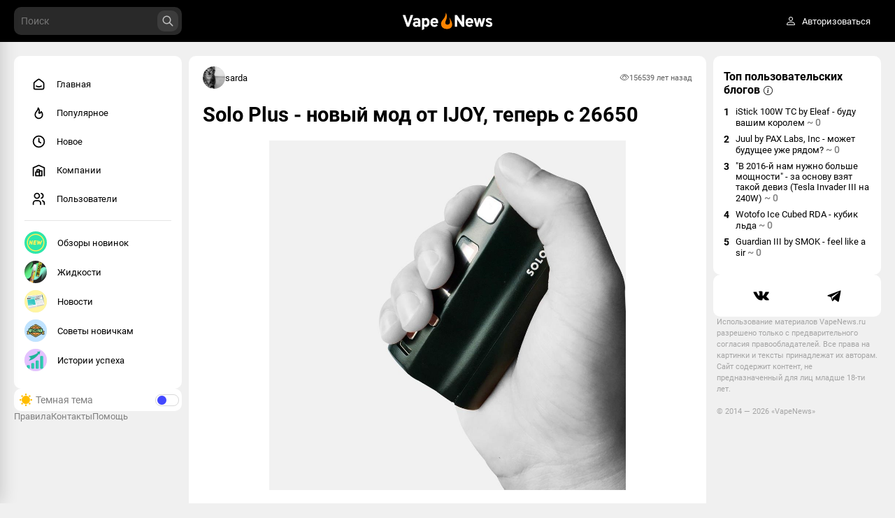

--- FILE ---
content_type: text/html; charset=UTF-8
request_url: https://vapenews.ru/article/solo-plus-novyy-mod-ot-ijoy-teper-s-26650
body_size: 100216
content:
<!DOCTYPE html>
<html>

<head>
    <meta charset="utf-8" />
    <meta name="viewport" content="width=device-width, initial-scale=1.0, maximum-scale=1.0" />
    <meta name="csrf-token" content="EEptf4xE99j4wZSyglRhDdIhYWstb104U2ZgP6Uo" />
    <link rel="icon" type="image/x-icon" href="/favicon.ico">
    <link href="/css/app.css" rel="stylesheet" />
    <link href="/css/fonts.css" rel="stylesheet" />
    <meta name="yandex-verification" content="c1bbfd58a4fd2a3b" />
    </head>

<!-- <body class="theme-default"> -->

<body class="theme-default load" style="display: none">
    <div id="app" data-page="{&quot;component&quot;:&quot;Article&quot;,&quot;props&quot;:{&quot;errors&quot;:{},&quot;ziggy&quot;:{&quot;url&quot;:&quot;https:\/\/vapenews.ru\/article\/solo-plus-novyy-mod-ot-ijoy-teper-s-26650&quot;,&quot;port&quot;:null,&quot;defaults&quot;:[],&quot;routes&quot;:{&quot;ignition.healthCheck&quot;:{&quot;uri&quot;:&quot;_ignition\/health-check&quot;,&quot;methods&quot;:[&quot;GET&quot;,&quot;HEAD&quot;]},&quot;ignition.executeSolution&quot;:{&quot;uri&quot;:&quot;_ignition\/execute-solution&quot;,&quot;methods&quot;:[&quot;POST&quot;]},&quot;ignition.shareReport&quot;:{&quot;uri&quot;:&quot;_ignition\/share-report&quot;,&quot;methods&quot;:[&quot;POST&quot;]},&quot;ignition.scripts&quot;:{&quot;uri&quot;:&quot;_ignition\/scripts\/{script}&quot;,&quot;methods&quot;:[&quot;GET&quot;,&quot;HEAD&quot;]},&quot;ignition.styles&quot;:{&quot;uri&quot;:&quot;_ignition\/styles\/{style}&quot;,&quot;methods&quot;:[&quot;GET&quot;,&quot;HEAD&quot;]},&quot;api.telegram.callback&quot;:{&quot;uri&quot;:&quot;api\/auth\/telegram\/{token}\/callback&quot;,&quot;methods&quot;:[&quot;POST&quot;]},&quot;main.users&quot;:{&quot;uri&quot;:&quot;users&quot;,&quot;methods&quot;:[&quot;GET&quot;,&quot;HEAD&quot;]},&quot;main.popular&quot;:{&quot;uri&quot;:&quot;popular&quot;,&quot;methods&quot;:[&quot;GET&quot;,&quot;HEAD&quot;]},&quot;main.new&quot;:{&quot;uri&quot;:&quot;new&quot;,&quot;methods&quot;:[&quot;GET&quot;,&quot;HEAD&quot;]},&quot;main.article&quot;:{&quot;uri&quot;:&quot;articles&quot;,&quot;methods&quot;:[&quot;GET&quot;,&quot;HEAD&quot;]},&quot;main.get.chapters&quot;:{&quot;uri&quot;:&quot;get\/chapters&quot;,&quot;methods&quot;:[&quot;GET&quot;,&quot;HEAD&quot;]},&quot;main.get.tags.popular&quot;:{&quot;uri&quot;:&quot;get\/tags\/popular&quot;,&quot;methods&quot;:[&quot;GET&quot;,&quot;HEAD&quot;]},&quot;main.get.top_users_blog&quot;:{&quot;uri&quot;:&quot;get\/top_users_blog&quot;,&quot;methods&quot;:[&quot;GET&quot;,&quot;HEAD&quot;]},&quot;main.get.top_company_blog&quot;:{&quot;uri&quot;:&quot;get\/top_company_blog&quot;,&quot;methods&quot;:[&quot;GET&quot;,&quot;HEAD&quot;]},&quot;main.contacts&quot;:{&quot;uri&quot;:&quot;contacts&quot;,&quot;methods&quot;:[&quot;GET&quot;,&quot;HEAD&quot;]},&quot;main.rules&quot;:{&quot;uri&quot;:&quot;rules&quot;,&quot;methods&quot;:[&quot;GET&quot;,&quot;HEAD&quot;]},&quot;main.help&quot;:{&quot;uri&quot;:&quot;help&quot;,&quot;methods&quot;:[&quot;GET&quot;,&quot;HEAD&quot;]},&quot;search.view&quot;:{&quot;uri&quot;:&quot;search&quot;,&quot;methods&quot;:[&quot;GET&quot;,&quot;HEAD&quot;]},&quot;search.get.more&quot;:{&quot;uri&quot;:&quot;search\/get_more&quot;,&quot;methods&quot;:[&quot;POST&quot;]},&quot;tags.get.all&quot;:{&quot;uri&quot;:&quot;tags\/get\/all&quot;,&quot;methods&quot;:[&quot;GET&quot;,&quot;HEAD&quot;]},&quot;verification.view&quot;:{&quot;uri&quot;:&quot;verification&quot;,&quot;methods&quot;:[&quot;GET&quot;,&quot;HEAD&quot;]},&quot;verification.confirm&quot;:{&quot;uri&quot;:&quot;verification\/confirm&quot;,&quot;methods&quot;:[&quot;POST&quot;]},&quot;verification.resend&quot;:{&quot;uri&quot;:&quot;verification\/resend&quot;,&quot;methods&quot;:[&quot;POST&quot;]},&quot;auth.create&quot;:{&quot;uri&quot;:&quot;user\/create&quot;,&quot;methods&quot;:[&quot;POST&quot;]},&quot;auth.logout&quot;:{&quot;uri&quot;:&quot;user\/logout&quot;,&quot;methods&quot;:[&quot;GET&quot;,&quot;HEAD&quot;]},&quot;auth.login&quot;:{&quot;uri&quot;:&quot;user\/login&quot;,&quot;methods&quot;:[&quot;POST&quot;]},&quot;rating.plus&quot;:{&quot;uri&quot;:&quot;rating\/plus&quot;,&quot;methods&quot;:[&quot;POST&quot;]},&quot;rating.minus&quot;:{&quot;uri&quot;:&quot;rating\/minus&quot;,&quot;methods&quot;:[&quot;POST&quot;]},&quot;rating.get.top_users&quot;:{&quot;uri&quot;:&quot;rating\/get_top_users&quot;,&quot;methods&quot;:[&quot;GET&quot;,&quot;HEAD&quot;]},&quot;rating.plus.hard&quot;:{&quot;uri&quot;:&quot;rating\/plus\/hard&quot;,&quot;methods&quot;:[&quot;POST&quot;]},&quot;rating.minus.hard&quot;:{&quot;uri&quot;:&quot;rating\/minus\/hard&quot;,&quot;methods&quot;:[&quot;POST&quot;]},&quot;rating.abort&quot;:{&quot;uri&quot;:&quot;rating\/abort&quot;,&quot;methods&quot;:[&quot;POST&quot;]},&quot;chapters.render&quot;:{&quot;uri&quot;:&quot;blog\/{url}&quot;,&quot;methods&quot;:[&quot;GET&quot;,&quot;HEAD&quot;]},&quot;chapters.get.all&quot;:{&quot;uri&quot;:&quot;chapters\/get\/all&quot;,&quot;methods&quot;:[&quot;GET&quot;,&quot;HEAD&quot;]},&quot;chapters.rules&quot;:{&quot;uri&quot;:&quot;chapter\/{url}\/rules&quot;,&quot;methods&quot;:[&quot;GET&quot;,&quot;HEAD&quot;]},&quot;chapters.rule.update&quot;:{&quot;uri&quot;:&quot;chapter\/rules\/update&quot;,&quot;methods&quot;:[&quot;POST&quot;]},&quot;chapters.settings&quot;:{&quot;uri&quot;:&quot;chapter\/{url}\/settings&quot;,&quot;methods&quot;:[&quot;GET&quot;,&quot;HEAD&quot;]},&quot;chapters.subscribe&quot;:{&quot;uri&quot;:&quot;chapter\/subscribe&quot;,&quot;methods&quot;:[&quot;POST&quot;]},&quot;chapters.update&quot;:{&quot;uri&quot;:&quot;chapter\/update&quot;,&quot;methods&quot;:[&quot;POST&quot;]},&quot;chapters.upload.avatar&quot;:{&quot;uri&quot;:&quot;chapter\/upload\/avatar&quot;,&quot;methods&quot;:[&quot;POST&quot;]},&quot;chapters.upload.cover&quot;:{&quot;uri&quot;:&quot;chapter\/upload\/cover&quot;,&quot;methods&quot;:[&quot;POST&quot;]},&quot;chapters.get.posts&quot;:{&quot;uri&quot;:&quot;chapter\/get\/posts&quot;,&quot;methods&quot;:[&quot;GET&quot;,&quot;HEAD&quot;]},&quot;companies.view&quot;:{&quot;uri&quot;:&quot;companies&quot;,&quot;methods&quot;:[&quot;GET&quot;,&quot;HEAD&quot;]},&quot;companies.company&quot;:{&quot;uri&quot;:&quot;company\/{url}&quot;,&quot;methods&quot;:[&quot;GET&quot;,&quot;HEAD&quot;]},&quot;companies.settings&quot;:{&quot;uri&quot;:&quot;company\/{url}\/settings&quot;,&quot;methods&quot;:[&quot;GET&quot;,&quot;HEAD&quot;]},&quot;companies.upload.avatar&quot;:{&quot;uri&quot;:&quot;company\/upload\/avatar&quot;,&quot;methods&quot;:[&quot;POST&quot;]},&quot;companies.subscribe&quot;:{&quot;uri&quot;:&quot;company\/subscribe&quot;,&quot;methods&quot;:[&quot;POST&quot;]},&quot;companies.get.posts&quot;:{&quot;uri&quot;:&quot;company\/get\/posts&quot;,&quot;methods&quot;:[&quot;GET&quot;,&quot;HEAD&quot;]},&quot;companies.paginate&quot;:{&quot;uri&quot;:&quot;companies\/paginate&quot;,&quot;methods&quot;:[&quot;GET&quot;,&quot;HEAD&quot;]},&quot;companies.update&quot;:{&quot;uri&quot;:&quot;company\/update&quot;,&quot;methods&quot;:[&quot;POST&quot;]},&quot;messenger.index&quot;:{&quot;uri&quot;:&quot;messenger&quot;,&quot;methods&quot;:[&quot;GET&quot;,&quot;HEAD&quot;]},&quot;messenger.get.dialogs&quot;:{&quot;uri&quot;:&quot;messenger\/get\/dialogs&quot;,&quot;methods&quot;:[&quot;POST&quot;]},&quot;messenger.dialog.get.messages&quot;:{&quot;uri&quot;:&quot;messenger\/dialog\/get\/messages&quot;,&quot;methods&quot;:[&quot;POST&quot;]},&quot;editor.view&quot;:{&quot;uri&quot;:&quot;editor&quot;,&quot;methods&quot;:[&quot;GET&quot;,&quot;HEAD&quot;]},&quot;editor.edit&quot;:{&quot;uri&quot;:&quot;editor\/edit\/{articleId}&quot;,&quot;methods&quot;:[&quot;GET&quot;,&quot;HEAD&quot;]},&quot;editor.overview&quot;:{&quot;uri&quot;:&quot;editor\/overview&quot;,&quot;methods&quot;:[&quot;GET&quot;,&quot;HEAD&quot;]},&quot;editor.uploads.images&quot;:{&quot;uri&quot;:&quot;editor\/uploads\/images&quot;,&quot;methods&quot;:[&quot;POST&quot;]},&quot;editor.make&quot;:{&quot;uri&quot;:&quot;editor\/make&quot;,&quot;methods&quot;:[&quot;POST&quot;]},&quot;editor.overview.publish&quot;:{&quot;uri&quot;:&quot;editor\/publish&quot;,&quot;methods&quot;:[&quot;PATCH&quot;]},&quot;home.view&quot;:{&quot;uri&quot;:&quot;\/&quot;,&quot;methods&quot;:[&quot;GET&quot;,&quot;HEAD&quot;]},&quot;pool.get.popular&quot;:{&quot;uri&quot;:&quot;pool\/get\/popular&quot;,&quot;methods&quot;:[&quot;GET&quot;,&quot;HEAD&quot;]},&quot;pool.get.main&quot;:{&quot;uri&quot;:&quot;pool\/get\/main&quot;,&quot;methods&quot;:[&quot;GET&quot;,&quot;HEAD&quot;]},&quot;pool.get.new&quot;:{&quot;uri&quot;:&quot;pool\/get\/new&quot;,&quot;methods&quot;:[&quot;GET&quot;,&quot;HEAD&quot;]},&quot;articles.render&quot;:{&quot;uri&quot;:&quot;article\/{url}&quot;,&quot;methods&quot;:[&quot;GET&quot;,&quot;HEAD&quot;]},&quot;articles.old.render&quot;:{&quot;uri&quot;:&quot;{section}\/{year}\/{month}\/{day}\/{url}.html&quot;,&quot;methods&quot;:[&quot;GET&quot;,&quot;HEAD&quot;]},&quot;articles.get.comments&quot;:{&quot;uri&quot;:&quot;article\/get\/comments&quot;,&quot;methods&quot;:[&quot;GET&quot;,&quot;HEAD&quot;]},&quot;articles.bookmark&quot;:{&quot;uri&quot;:&quot;article\/bookmark&quot;,&quot;methods&quot;:[&quot;POST&quot;]},&quot;articles.moderation&quot;:{&quot;uri&quot;:&quot;article\/moderation&quot;,&quot;methods&quot;:[&quot;POST&quot;]},&quot;articles.dayjest.add&quot;:{&quot;uri&quot;:&quot;article\/dayjest\/add&quot;,&quot;methods&quot;:[&quot;POST&quot;]},&quot;articles.dayjest.remove&quot;:{&quot;uri&quot;:&quot;article\/dayjest\/remove&quot;,&quot;methods&quot;:[&quot;POST&quot;]},&quot;articles.dayjest.get&quot;:{&quot;uri&quot;:&quot;article\/dayjest\/get&quot;,&quot;methods&quot;:[&quot;GET&quot;,&quot;HEAD&quot;]},&quot;articles.poll.create.answer&quot;:{&quot;uri&quot;:&quot;article\/poll\/answer\/create&quot;,&quot;methods&quot;:[&quot;POST&quot;]},&quot;articles.super.delete&quot;:{&quot;uri&quot;:&quot;article\/super\/delete&quot;,&quot;methods&quot;:[&quot;POST&quot;]},&quot;articles.super.delban&quot;:{&quot;uri&quot;:&quot;article\/super\/delban&quot;,&quot;methods&quot;:[&quot;POST&quot;]},&quot;poll.set.vote&quot;:{&quot;uri&quot;:&quot;ajax\/poll\/set\/vote&quot;,&quot;methods&quot;:[&quot;POST&quot;]},&quot;poll.get.results&quot;:{&quot;uri&quot;:&quot;ajax\/poll\/get\/results&quot;,&quot;methods&quot;:[&quot;POST&quot;]},&quot;poll.cancel.vote&quot;:{&quot;uri&quot;:&quot;ajax\/poll\/cancel\/vote&quot;,&quot;methods&quot;:[&quot;POST&quot;]},&quot;poll.change.show&quot;:{&quot;uri&quot;:&quot;ajax\/poll\/show&quot;,&quot;methods&quot;:[&quot;PATCH&quot;]},&quot;comments.paginate&quot;:{&quot;uri&quot;:&quot;comments\/paginate&quot;,&quot;methods&quot;:[&quot;GET&quot;,&quot;HEAD&quot;]},&quot;comments.get.replies&quot;:{&quot;uri&quot;:&quot;comments\/replies&quot;,&quot;methods&quot;:[&quot;GET&quot;,&quot;HEAD&quot;]},&quot;comments.like&quot;:{&quot;uri&quot;:&quot;comments\/set\/like&quot;,&quot;methods&quot;:[&quot;POST&quot;]},&quot;comments.dislike&quot;:{&quot;uri&quot;:&quot;comments\/set\/dislike&quot;,&quot;methods&quot;:[&quot;POST&quot;]},&quot;comments.add&quot;:{&quot;uri&quot;:&quot;comments\/add&quot;,&quot;methods&quot;:[&quot;POST&quot;]},&quot;comments.create&quot;:{&quot;uri&quot;:&quot;comments\/create&quot;,&quot;methods&quot;:[&quot;POST&quot;]},&quot;comments.edit&quot;:{&quot;uri&quot;:&quot;comments\/edit&quot;,&quot;methods&quot;:[&quot;POST&quot;]},&quot;comments.delete&quot;:{&quot;uri&quot;:&quot;comments\/delete&quot;,&quot;methods&quot;:[&quot;POST&quot;]},&quot;comments.report&quot;:{&quot;uri&quot;:&quot;comments\/report&quot;,&quot;methods&quot;:[&quot;POST&quot;]},&quot;overviews.paginate&quot;:{&quot;uri&quot;:&quot;overviews\/paginate&quot;,&quot;methods&quot;:[&quot;GET&quot;,&quot;HEAD&quot;]},&quot;overviews.create&quot;:{&quot;uri&quot;:&quot;overviews\/create&quot;,&quot;methods&quot;:[&quot;POST&quot;]},&quot;overviews.edit&quot;:{&quot;uri&quot;:&quot;overviews\/edit&quot;,&quot;methods&quot;:[&quot;POST&quot;]},&quot;overviews.delete&quot;:{&quot;uri&quot;:&quot;overviews\/delete&quot;,&quot;methods&quot;:[&quot;POST&quot;]},&quot;profile.profile&quot;:{&quot;uri&quot;:&quot;profile&quot;,&quot;methods&quot;:[&quot;GET&quot;,&quot;HEAD&quot;]},&quot;profile.reset.password&quot;:{&quot;uri&quot;:&quot;profile\/reset_password&quot;,&quot;methods&quot;:[&quot;POST&quot;]},&quot;profile.recovery.password&quot;:{&quot;uri&quot;:&quot;profile\/recovery_password&quot;,&quot;methods&quot;:[&quot;POST&quot;]},&quot;profile.edit&quot;:{&quot;uri&quot;:&quot;profile\/edit&quot;,&quot;methods&quot;:[&quot;GET&quot;,&quot;HEAD&quot;]},&quot;profile.update&quot;:{&quot;uri&quot;:&quot;profile\/update&quot;,&quot;methods&quot;:[&quot;POST&quot;]},&quot;profile.upload.avatar&quot;:{&quot;uri&quot;:&quot;profile\/upload\/avatar&quot;,&quot;methods&quot;:[&quot;POST&quot;]},&quot;profile.subs&quot;:{&quot;uri&quot;:&quot;profile\/{url}\/subs&quot;,&quot;methods&quot;:[&quot;GET&quot;,&quot;HEAD&quot;]},&quot;profile.subs.getter&quot;:{&quot;uri&quot;:&quot;profile\/subs\/paginate&quot;,&quot;methods&quot;:[&quot;GET&quot;,&quot;HEAD&quot;]},&quot;profile.delete.sub&quot;:{&quot;uri&quot;:&quot;profile\/delete\/sub&quot;,&quot;methods&quot;:[&quot;POST&quot;]},&quot;profile.subscribe&quot;:{&quot;uri&quot;:&quot;profile\/subscribe&quot;,&quot;methods&quot;:[&quot;POST&quot;]},&quot;profile.detach.subscribe&quot;:{&quot;uri&quot;:&quot;profile\/subscribe\/detach&quot;,&quot;methods&quot;:[&quot;POST&quot;]},&quot;profile.get.data&quot;:{&quot;uri&quot;:&quot;profile\/get\/data&quot;,&quot;methods&quot;:[&quot;POST&quot;]},&quot;profile.get.posts&quot;:{&quot;uri&quot;:&quot;profile\/get\/posts&quot;,&quot;methods&quot;:[&quot;GET&quot;,&quot;HEAD&quot;]},&quot;profile.get.drafts&quot;:{&quot;uri&quot;:&quot;profile\/get\/drafts&quot;,&quot;methods&quot;:[&quot;POST&quot;]},&quot;profile.get.comments&quot;:{&quot;uri&quot;:&quot;profile\/get\/comments&quot;,&quot;methods&quot;:[&quot;GET&quot;,&quot;HEAD&quot;]},&quot;profile.get.companies&quot;:{&quot;uri&quot;:&quot;profile\/get\/companies&quot;,&quot;methods&quot;:[&quot;GET&quot;,&quot;HEAD&quot;]},&quot;profile.rating.plus&quot;:{&quot;uri&quot;:&quot;profile\/rating\/plus&quot;,&quot;methods&quot;:[&quot;POST&quot;]},&quot;profile.rating.minus&quot;:{&quot;uri&quot;:&quot;profile\/rating\/minus&quot;,&quot;methods&quot;:[&quot;POST&quot;]},&quot;profile.view&quot;:{&quot;uri&quot;:&quot;profile\/{url}&quot;,&quot;methods&quot;:[&quot;GET&quot;,&quot;HEAD&quot;]},&quot;profile.delete.avatar&quot;:{&quot;uri&quot;:&quot;profile\/delete\/avatar&quot;,&quot;methods&quot;:[&quot;POST&quot;]},&quot;moderal.home.view&quot;:{&quot;uri&quot;:&quot;moderal&quot;,&quot;methods&quot;:[&quot;GET&quot;,&quot;HEAD&quot;]},&quot;moderal.configs.view&quot;:{&quot;uri&quot;:&quot;moderal\/configs&quot;,&quot;methods&quot;:[&quot;GET&quot;,&quot;HEAD&quot;]},&quot;moderal.configs.update&quot;:{&quot;uri&quot;:&quot;moderal\/configs\/update&quot;,&quot;methods&quot;:[&quot;POST&quot;]},&quot;moderal.users.view&quot;:{&quot;uri&quot;:&quot;moderal\/users&quot;,&quot;methods&quot;:[&quot;GET&quot;,&quot;HEAD&quot;]},&quot;moderal.users.paginate&quot;:{&quot;uri&quot;:&quot;moderal\/users\/paginate&quot;,&quot;methods&quot;:[&quot;GET&quot;,&quot;HEAD&quot;]},&quot;moderal.users.delete&quot;:{&quot;uri&quot;:&quot;moderal\/users\/delete&quot;,&quot;methods&quot;:[&quot;POST&quot;]},&quot;moderal.users.delete.all&quot;:{&quot;uri&quot;:&quot;moderal\/users\/delete\/all&quot;,&quot;methods&quot;:[&quot;POST&quot;]},&quot;moderal.users.delete.selected&quot;:{&quot;uri&quot;:&quot;moderal\/users\/delete\/selected&quot;,&quot;methods&quot;:[&quot;POST&quot;]},&quot;moderal.users.create&quot;:{&quot;uri&quot;:&quot;moderal\/users\/create&quot;,&quot;methods&quot;:[&quot;POST&quot;]},&quot;moderal.users.edit&quot;:{&quot;uri&quot;:&quot;moderal\/users\/edit&quot;,&quot;methods&quot;:[&quot;POST&quot;]},&quot;moderal.users.edit.selected&quot;:{&quot;uri&quot;:&quot;moderal\/users\/edit\/selected&quot;,&quot;methods&quot;:[&quot;POST&quot;]},&quot;moderal.users.roles.add&quot;:{&quot;uri&quot;:&quot;moderal\/users\/roles\/add&quot;,&quot;methods&quot;:[&quot;POST&quot;]},&quot;moderal.users.roles.selected.add&quot;:{&quot;uri&quot;:&quot;moderal\/users\/roles\/selected\/add&quot;,&quot;methods&quot;:[&quot;POST&quot;]},&quot;moderal.users.roles.view&quot;:{&quot;uri&quot;:&quot;moderal\/users\/roles&quot;,&quot;methods&quot;:[&quot;GET&quot;,&quot;HEAD&quot;]},&quot;moderal.users.roles.paginate&quot;:{&quot;uri&quot;:&quot;moderal\/users\/roles\/paginate&quot;,&quot;methods&quot;:[&quot;GET&quot;,&quot;HEAD&quot;]},&quot;moderal.users.roles.delete&quot;:{&quot;uri&quot;:&quot;moderal\/users\/roles\/delete&quot;,&quot;methods&quot;:[&quot;POST&quot;]},&quot;moderal.users.roles.delete.all&quot;:{&quot;uri&quot;:&quot;moderal\/users\/roles\/delete\/all&quot;,&quot;methods&quot;:[&quot;POST&quot;]},&quot;moderal.users.roles.delete.selected&quot;:{&quot;uri&quot;:&quot;moderal\/users\/roles\/delete\/selected&quot;,&quot;methods&quot;:[&quot;POST&quot;]},&quot;moderal.users.roles.create&quot;:{&quot;uri&quot;:&quot;moderal\/users\/roles\/create&quot;,&quot;methods&quot;:[&quot;POST&quot;]},&quot;moderal.users.roles.edit&quot;:{&quot;uri&quot;:&quot;moderal\/users\/roles\/edit&quot;,&quot;methods&quot;:[&quot;POST&quot;]},&quot;moderal.users.roles.accesses.add&quot;:{&quot;uri&quot;:&quot;moderal\/users\/roles\/accesses\/add&quot;,&quot;methods&quot;:[&quot;POST&quot;]},&quot;moderal.users.flags.add&quot;:{&quot;uri&quot;:&quot;moderal\/users\/flags\/add&quot;,&quot;methods&quot;:[&quot;POST&quot;]},&quot;moderal.accesses.view&quot;:{&quot;uri&quot;:&quot;moderal\/accesses&quot;,&quot;methods&quot;:[&quot;GET&quot;,&quot;HEAD&quot;]},&quot;moderal.accesses.paginate&quot;:{&quot;uri&quot;:&quot;moderal\/accesses\/paginate&quot;,&quot;methods&quot;:[&quot;GET&quot;,&quot;HEAD&quot;]},&quot;moderal.accesses.create&quot;:{&quot;uri&quot;:&quot;moderal\/accesses\/create&quot;,&quot;methods&quot;:[&quot;POST&quot;]},&quot;moderal.accesses.delete&quot;:{&quot;uri&quot;:&quot;moderal\/accesses\/delete&quot;,&quot;methods&quot;:[&quot;POST&quot;]},&quot;moderal.accesses.edit&quot;:{&quot;uri&quot;:&quot;moderal\/accesses\/edit&quot;,&quot;methods&quot;:[&quot;POST&quot;]},&quot;moderal.accesses.delete.all&quot;:{&quot;uri&quot;:&quot;moderal\/accesses\/delete\/all&quot;,&quot;methods&quot;:[&quot;POST&quot;]},&quot;moderal.accesses.delete.selected&quot;:{&quot;uri&quot;:&quot;moderal\/accesses\/delete\/selected&quot;,&quot;methods&quot;:[&quot;POST&quot;]},&quot;moderal.channels.view&quot;:{&quot;uri&quot;:&quot;moderal\/users\/channels&quot;,&quot;methods&quot;:[&quot;GET&quot;,&quot;HEAD&quot;]},&quot;moderal.users.chapters.view&quot;:{&quot;uri&quot;:&quot;moderal\/users\/chapters&quot;,&quot;methods&quot;:[&quot;GET&quot;,&quot;HEAD&quot;]},&quot;moderal.users.chapters.paginate&quot;:{&quot;uri&quot;:&quot;moderal\/users\/chapters\/paginate&quot;,&quot;methods&quot;:[&quot;GET&quot;,&quot;HEAD&quot;]},&quot;moderal.users.chapters.create&quot;:{&quot;uri&quot;:&quot;moderal\/users\/chapters\/create&quot;,&quot;methods&quot;:[&quot;POST&quot;]},&quot;moderal.users.chapters.delete&quot;:{&quot;uri&quot;:&quot;moderal\/users\/chapters\/delete&quot;,&quot;methods&quot;:[&quot;POST&quot;]},&quot;moderal.users.chapters.edit&quot;:{&quot;uri&quot;:&quot;moderal\/users\/chapters\/edit&quot;,&quot;methods&quot;:[&quot;POST&quot;]},&quot;moderal.users.chapters.delete.all&quot;:{&quot;uri&quot;:&quot;moderal\/users\/chapters\/delete\/all&quot;,&quot;methods&quot;:[&quot;POST&quot;]},&quot;moderal.users.chapters.delete.selected&quot;:{&quot;uri&quot;:&quot;moderal\/users\/chapters\/delete\/selected&quot;,&quot;methods&quot;:[&quot;POST&quot;]},&quot;moderal.users.chapters.settings&quot;:{&quot;uri&quot;:&quot;moderal\/users\/chapters\/settings&quot;,&quot;methods&quot;:[&quot;POST&quot;]},&quot;moderal.users.companies.view&quot;:{&quot;uri&quot;:&quot;moderal\/users\/companies&quot;,&quot;methods&quot;:[&quot;GET&quot;,&quot;HEAD&quot;]},&quot;moderal.users.companies.paginate&quot;:{&quot;uri&quot;:&quot;moderal\/users\/companies\/paginate&quot;,&quot;methods&quot;:[&quot;GET&quot;,&quot;HEAD&quot;]},&quot;moderal.users.companies.create&quot;:{&quot;uri&quot;:&quot;moderal\/users\/companies\/create&quot;,&quot;methods&quot;:[&quot;POST&quot;]},&quot;moderal.users.companies.delete&quot;:{&quot;uri&quot;:&quot;moderal\/users\/companies\/delete&quot;,&quot;methods&quot;:[&quot;POST&quot;]},&quot;moderal.users.companies.edit&quot;:{&quot;uri&quot;:&quot;moderal\/users\/companies\/edit&quot;,&quot;methods&quot;:[&quot;POST&quot;]},&quot;moderal.users.companies.delete.all&quot;:{&quot;uri&quot;:&quot;moderal\/users\/companies\/delete\/all&quot;,&quot;methods&quot;:[&quot;POST&quot;]},&quot;moderal.users.companies.delete.selected&quot;:{&quot;uri&quot;:&quot;moderal\/users\/companies\/delete\/selected&quot;,&quot;methods&quot;:[&quot;POST&quot;]},&quot;moderal.users.companies.settings&quot;:{&quot;uri&quot;:&quot;moderal\/users\/companies\/settings&quot;,&quot;methods&quot;:[&quot;POST&quot;]},&quot;moderal.articles.view&quot;:{&quot;uri&quot;:&quot;moderal\/articles&quot;,&quot;methods&quot;:[&quot;GET&quot;,&quot;HEAD&quot;]},&quot;moderal.articles.paginate&quot;:{&quot;uri&quot;:&quot;moderal\/articles\/paginate&quot;,&quot;methods&quot;:[&quot;GET&quot;,&quot;HEAD&quot;]},&quot;moderal.articles.tags.add&quot;:{&quot;uri&quot;:&quot;moderal\/articles\/tags\/add&quot;,&quot;methods&quot;:[&quot;POST&quot;]},&quot;moderal.articles.flags.add&quot;:{&quot;uri&quot;:&quot;moderal\/articles\/flags\/add&quot;,&quot;methods&quot;:[&quot;POST&quot;]},&quot;moderal.articles.delete&quot;:{&quot;uri&quot;:&quot;moderal\/articles\/delete&quot;,&quot;methods&quot;:[&quot;POST&quot;]},&quot;moderal.articles.settings&quot;:{&quot;uri&quot;:&quot;moderal\/articles\/settings&quot;,&quot;methods&quot;:[&quot;POST&quot;]},&quot;moderal.articles.delete.all&quot;:{&quot;uri&quot;:&quot;moderal\/articles\/delete\/all&quot;,&quot;methods&quot;:[&quot;POST&quot;]},&quot;moderal.articles.delete.selected&quot;:{&quot;uri&quot;:&quot;moderal\/articles\/delete\/selected&quot;,&quot;methods&quot;:[&quot;POST&quot;]},&quot;moderal.articles.polls.view&quot;:{&quot;uri&quot;:&quot;moderal\/articles\/polls&quot;,&quot;methods&quot;:[&quot;GET&quot;,&quot;HEAD&quot;]},&quot;moderal.articles.polls.paginate&quot;:{&quot;uri&quot;:&quot;moderal\/articles\/polls\/paginate&quot;,&quot;methods&quot;:[&quot;GET&quot;,&quot;HEAD&quot;]},&quot;moderal.articles.polls.delete&quot;:{&quot;uri&quot;:&quot;moderal\/articles\/polls\/delete&quot;,&quot;methods&quot;:[&quot;POST&quot;]},&quot;moderal.articles.polls.delete.all&quot;:{&quot;uri&quot;:&quot;moderal\/articles\/polls\/delete\/all&quot;,&quot;methods&quot;:[&quot;POST&quot;]},&quot;moderal.articles.polls.delete.selected&quot;:{&quot;uri&quot;:&quot;moderal\/articles\/polls\/delete\/selected&quot;,&quot;methods&quot;:[&quot;POST&quot;]},&quot;moderal.articles.polls.points&quot;:{&quot;uri&quot;:&quot;moderal\/articles\/polls\/points&quot;,&quot;methods&quot;:[&quot;POST&quot;]},&quot;moderal.articles.polls.settings&quot;:{&quot;uri&quot;:&quot;moderal\/articles\/polls\/settings&quot;,&quot;methods&quot;:[&quot;POST&quot;]},&quot;moderal.articles.tags.view&quot;:{&quot;uri&quot;:&quot;moderal\/articles\/tags&quot;,&quot;methods&quot;:[&quot;GET&quot;,&quot;HEAD&quot;]},&quot;moderal.articles.tags.paginate&quot;:{&quot;uri&quot;:&quot;moderal\/articles\/tags\/paginate&quot;,&quot;methods&quot;:[&quot;GET&quot;,&quot;HEAD&quot;]},&quot;moderal.articles.tags.create&quot;:{&quot;uri&quot;:&quot;moderal\/articles\/tags\/create&quot;,&quot;methods&quot;:[&quot;POST&quot;]},&quot;moderal.articles.tags.edit&quot;:{&quot;uri&quot;:&quot;moderal\/articles\/tags\/edit&quot;,&quot;methods&quot;:[&quot;POST&quot;]},&quot;moderal.articles.tags.delete&quot;:{&quot;uri&quot;:&quot;moderal\/articles\/tags\/delete&quot;,&quot;methods&quot;:[&quot;POST&quot;]},&quot;moderal.articles.tags.delete.all&quot;:{&quot;uri&quot;:&quot;moderal\/articles\/tags\/delete\/all&quot;,&quot;methods&quot;:[&quot;POST&quot;]},&quot;moderal.articles.tags.delete.selected&quot;:{&quot;uri&quot;:&quot;moderal\/articles\/tags\/delete\/selected&quot;,&quot;methods&quot;:[&quot;POST&quot;]},&quot;moderal.articles.comments.view&quot;:{&quot;uri&quot;:&quot;moderal\/articles\/comments&quot;,&quot;methods&quot;:[&quot;GET&quot;,&quot;HEAD&quot;]},&quot;moderal.articles.comments.paginate&quot;:{&quot;uri&quot;:&quot;moderal\/articles\/comments\/paginate&quot;,&quot;methods&quot;:[&quot;GET&quot;,&quot;HEAD&quot;]},&quot;moderal.articles.comments.create&quot;:{&quot;uri&quot;:&quot;moderal\/articles\/comments\/create&quot;,&quot;methods&quot;:[&quot;POST&quot;]},&quot;moderal.articles.comments.edit&quot;:{&quot;uri&quot;:&quot;moderal\/articles\/comments\/edit&quot;,&quot;methods&quot;:[&quot;POST&quot;]},&quot;moderal.articles.comments.delete&quot;:{&quot;uri&quot;:&quot;moderal\/articles\/comments\/delete&quot;,&quot;methods&quot;:[&quot;POST&quot;]},&quot;moderal.articles.comments.delete.all&quot;:{&quot;uri&quot;:&quot;moderal\/articles\/comments\/delete\/all&quot;,&quot;methods&quot;:[&quot;POST&quot;]},&quot;moderal.articles.comments.delete.selected&quot;:{&quot;uri&quot;:&quot;moderal\/articles\/comments\/delete\/selected&quot;,&quot;methods&quot;:[&quot;POST&quot;]},&quot;moderal.flags.view&quot;:{&quot;uri&quot;:&quot;moderal\/flags&quot;,&quot;methods&quot;:[&quot;GET&quot;,&quot;HEAD&quot;]},&quot;moderal.flags.paginate&quot;:{&quot;uri&quot;:&quot;moderal\/flags\/paginate&quot;,&quot;methods&quot;:[&quot;GET&quot;,&quot;HEAD&quot;]},&quot;moderal.flags.create&quot;:{&quot;uri&quot;:&quot;moderal\/flags\/create&quot;,&quot;methods&quot;:[&quot;POST&quot;]},&quot;moderal.flags.delete&quot;:{&quot;uri&quot;:&quot;moderal\/flags\/delete&quot;,&quot;methods&quot;:[&quot;POST&quot;]},&quot;moderal.flags.delete.all&quot;:{&quot;uri&quot;:&quot;moderal\/flags\/delete\/all&quot;,&quot;methods&quot;:[&quot;POST&quot;]},&quot;moderal.flags.delete.selected&quot;:{&quot;uri&quot;:&quot;moderal\/flags\/delete\/selected&quot;,&quot;methods&quot;:[&quot;POST&quot;]},&quot;moderal.reports.view&quot;:{&quot;uri&quot;:&quot;moderal\/reports&quot;,&quot;methods&quot;:[&quot;GET&quot;,&quot;HEAD&quot;]},&quot;moderal.reports.paginate&quot;:{&quot;uri&quot;:&quot;moderal\/reports\/paginate&quot;,&quot;methods&quot;:[&quot;GET&quot;,&quot;HEAD&quot;]},&quot;moderal.reports.delete&quot;:{&quot;uri&quot;:&quot;moderal\/reports\/delete&quot;,&quot;methods&quot;:[&quot;POST&quot;]},&quot;moderal.reports.delete.all&quot;:{&quot;uri&quot;:&quot;moderal\/reports\/delete\/all&quot;,&quot;methods&quot;:[&quot;POST&quot;]},&quot;moderal.reports.delete.selected&quot;:{&quot;uri&quot;:&quot;moderal\/reports\/delete\/selected&quot;,&quot;methods&quot;:[&quot;POST&quot;]},&quot;moderal.tests.view&quot;:{&quot;uri&quot;:&quot;moderal\/tests&quot;,&quot;methods&quot;:[&quot;GET&quot;,&quot;HEAD&quot;]},&quot;moderal.tests.factory.users&quot;:{&quot;uri&quot;:&quot;moderal\/tests\/factory\/users&quot;,&quot;methods&quot;:[&quot;POST&quot;]},&quot;moderal.tests.factory.roles&quot;:{&quot;uri&quot;:&quot;moderal\/tests\/factory\/roles&quot;,&quot;methods&quot;:[&quot;POST&quot;]},&quot;moderal.tests.factory.accesses&quot;:{&quot;uri&quot;:&quot;moderal\/tests\/factory\/accesses&quot;,&quot;methods&quot;:[&quot;POST&quot;]},&quot;moderal.tests.factory.tags&quot;:{&quot;uri&quot;:&quot;moderal\/tests\/factory\/tags&quot;,&quot;methods&quot;:[&quot;POST&quot;]},&quot;moderal.tests.factory.articles&quot;:{&quot;uri&quot;:&quot;moderal\/tests\/factory\/articles&quot;,&quot;methods&quot;:[&quot;POST&quot;]},&quot;moderal.tests.factory.flags&quot;:{&quot;uri&quot;:&quot;moderal\/tests\/factory\/flags&quot;,&quot;methods&quot;:[&quot;POST&quot;]},&quot;moderal.tests.factory.polls&quot;:{&quot;uri&quot;:&quot;moderal\/tests\/factory\/polls&quot;,&quot;methods&quot;:[&quot;POST&quot;]},&quot;moderal.tests.factory.reports&quot;:{&quot;uri&quot;:&quot;moderal\/tests\/factory\/reports&quot;,&quot;methods&quot;:[&quot;POST&quot;]},&quot;moderal.tests.commands.laravel.get&quot;:{&quot;uri&quot;:&quot;moderal\/tests\/commands\/laravel_get&quot;,&quot;methods&quot;:[&quot;GET&quot;,&quot;HEAD&quot;]},&quot;moderal.tests.commands.laravel.post&quot;:{&quot;uri&quot;:&quot;moderal\/tests\/commands\/laravel_post&quot;,&quot;methods&quot;:[&quot;POST&quot;]},&quot;moderal.tests.commands.create.system.accesses&quot;:{&quot;uri&quot;:&quot;moderal\/tests\/commands\/create_system_accesses&quot;,&quot;methods&quot;:[&quot;POST&quot;]},&quot;moderal.tests.commands.create.system.flags&quot;:{&quot;uri&quot;:&quot;moderal\/tests\/commands\/create_system_flags&quot;,&quot;methods&quot;:[&quot;POST&quot;]},&quot;moderal.tests.commands.create.system.chapters&quot;:{&quot;uri&quot;:&quot;moderal\/tests\/commands\/create_system_chapters&quot;,&quot;methods&quot;:[&quot;POST&quot;]},&quot;moderal.tests.commands.create.system.configs&quot;:{&quot;uri&quot;:&quot;moderal\/tests\/commands\/create_system_configs&quot;,&quot;methods&quot;:[&quot;POST&quot;]},&quot;moderal.tests.script.article.rating&quot;:{&quot;uri&quot;:&quot;moderal\/tests\/scripts\/article_rating&quot;,&quot;methods&quot;:[&quot;POST&quot;]},&quot;moderal.tests.script.article.views&quot;:{&quot;uri&quot;:&quot;moderal\/tests\/scripts\/article_views&quot;,&quot;methods&quot;:[&quot;POST&quot;]},&quot;moderal.banners.view&quot;:{&quot;uri&quot;:&quot;moderal\/banners&quot;,&quot;methods&quot;:[&quot;GET&quot;,&quot;HEAD&quot;]},&quot;moderal.banners.paginate&quot;:{&quot;uri&quot;:&quot;moderal\/banners\/paginate&quot;,&quot;methods&quot;:[&quot;GET&quot;,&quot;HEAD&quot;]},&quot;moderal.banners.create&quot;:{&quot;uri&quot;:&quot;moderal\/banners\/create&quot;,&quot;methods&quot;:[&quot;GET&quot;,&quot;HEAD&quot;]},&quot;moderal.banners.store&quot;:{&quot;uri&quot;:&quot;moderal\/banner&quot;,&quot;methods&quot;:[&quot;POST&quot;]},&quot;moderal.banners.edit&quot;:{&quot;uri&quot;:&quot;moderal\/banners\/{id}\/edit&quot;,&quot;methods&quot;:[&quot;GET&quot;,&quot;HEAD&quot;]},&quot;moderal.banners.update&quot;:{&quot;uri&quot;:&quot;moderal\/banner\/update\/{id}&quot;,&quot;methods&quot;:[&quot;PATCH&quot;]},&quot;moderal.banners.destroy&quot;:{&quot;uri&quot;:&quot;moderal\/banners\/{id}&quot;,&quot;methods&quot;:[&quot;DELETE&quot;]},&quot;moderal.mail.view&quot;:{&quot;uri&quot;:&quot;moderal\/mail&quot;,&quot;methods&quot;:[&quot;GET&quot;,&quot;HEAD&quot;]},&quot;moderal.mail.testMail&quot;:{&quot;uri&quot;:&quot;moderal\/mail\/test&quot;,&quot;methods&quot;:[&quot;POST&quot;]},&quot;moderal.mail.settingsJson&quot;:{&quot;uri&quot;:&quot;moderal\/mail\/start&quot;,&quot;methods&quot;:[&quot;POST&quot;]},&quot;moderal.mail.upload&quot;:{&quot;uri&quot;:&quot;moderal\/mail\/file\/updaler&quot;,&quot;methods&quot;:[&quot;POST&quot;]}}},&quot;auth_user&quot;:null,&quot;app_configs&quot;:[],&quot;user_roles&quot;:null,&quot;user_accesses&quot;:null,&quot;user_flags&quot;:null,&quot;chapters&quot;:[{&quot;id&quot;:1,&quot;title&quot;:&quot;\u041e\u0431\u0437\u043e\u0440\u044b \u043d\u043e\u0432\u0438\u043d\u043e\u043a&quot;,&quot;url&quot;:&quot;product-innovations&quot;,&quot;description&quot;:&quot;\u0412\u0441\u0435 \u043d\u043e\u0432\u0438\u043d\u043a\u0438 \u0438 \u0438\u043d\u043d\u043e\u0432\u0430\u0446\u0438\u0438 \u0432\u0435\u0439\u043f\u0438\u043d\u0433\u0430: \u0430\u043d\u043e\u043d\u0441\u044b \u0434\u0435\u0432\u0430\u0439\u0441\u043e\u0432, \u043e\u0431\u0437\u043e\u0440\u044b, \u0438\u043d\u0442\u0435\u0440\u0432\u044c\u044e \u0441 \u043f\u0440\u043e\u0438\u0437\u0432\u043e\u0434\u0438\u0442\u0435\u043b\u044f\u043c\u0438. \u0417\u0434\u0435\u0441\u044c \u043c\u044b \u0440\u0430\u0441\u0441\u043a\u0430\u0437\u044b\u0432\u0430\u0435\u043c \u043e \u043d\u043e\u0432\u044b\u0445 \u044d\u043b\u0435\u043a\u0442\u0440\u043e\u043d\u043d\u044b\u0445 \u0441\u0438\u0433\u0430\u0440\u0435\u0442\u0430\u0445 \u0438 \u0434\u0435\u043b\u0438\u043c\u0441\u044f \u043c\u043d\u0435\u043d\u0438\u044f\u043c\u0438 \u043e \u00ab\u0436\u0435\u043b\u0435\u0437\u0435\u00bb.&amp;nbsp;&quot;,&quot;avatar_path&quot;:&quot;\/chapters\/avatars\/168977062369.png&quot;,&quot;cover_path&quot;:&quot;\/chapters\/covers\/173874550856.png&quot;},{&quot;id&quot;:2,&quot;title&quot;:&quot;\u0416\u0438\u0434\u043a\u043e\u0441\u0442\u0438&quot;,&quot;url&quot;:&quot;eliquid&quot;,&quot;description&quot;:&quot;\u041e\u0431\u0437\u043e\u0440\u044b \u043d\u0430 \u0436\u0438\u0434\u043a\u043e\u0441\u0442\u0438 \u0434\u043b\u044f \u044d\u043b\u0435\u043a\u0442\u0440\u043e\u043d\u043d\u044b\u0445 \u0441\u0438\u0433\u0430\u0440\u0435\u0442 \u0441 \u043f\u0435\u0440\u0432\u044b\u043c\u0438 \u0432\u043f\u0435\u0447\u0430\u0442\u043b\u0435\u043d\u0438\u044f\u043c\u0438 \u0440\u0435\u0434\u0430\u043a\u0446\u0438\u0438, \u043d\u043e\u0432\u043e\u0441\u0442\u0438 \u0438 \u0440\u0435\u043b\u0438\u0437\u044b \u043e\u0442 \u043a\u043e\u043c\u043f\u0430\u043d\u0438\u0439-\u043f\u0440\u043e\u0438\u0437\u0432\u043e\u0434\u0438\u0442\u0435\u043b\u0435\u0439. \u0410\u043a\u0442\u0443\u0430\u043b\u044c\u043d\u0430\u044f \u0438\u043d\u0444\u043e\u0440\u043c\u0430\u0446\u0438\u044f, \u0440\u0430\u0437\u0433\u043e\u0432\u043e\u0440\u044b \u0441 \u043c\u0438\u043a\u0441\u043e\u043b\u043e\u0433\u0430\u043c\u0438, \u0442\u043e\u043d\u043d\u044b \u0432\u043a\u0443\u0441\u043e\u0432 \u0438 \u043c\u043d\u043e\u0433\u043e\u0435 \u0434\u0440\u0443\u0433\u043e\u0435.&quot;,&quot;avatar_path&quot;:&quot;\/chapters\/avatars\/171653514747.png&quot;,&quot;cover_path&quot;:&quot;\/chapters\/covers\/172111772260.png&quot;},{&quot;id&quot;:3,&quot;title&quot;:&quot;\u041d\u043e\u0432\u043e\u0441\u0442\u0438&quot;,&quot;url&quot;:&quot;news&quot;,&quot;description&quot;:&quot;\u041d\u043e\u0432\u043e\u0441\u0442\u0438 \u0438\u043d\u0434\u0443\u0441\u0442\u0440\u0438\u0438 \u0432\u0435\u0439\u043f\u0438\u043d\u0433\u0430. \u0427\u0438\u0442\u0430\u0439\u0442\u0435 \u043e \u043f\u043e\u0441\u043b\u0435\u0434\u043d\u0438\u0445 \u0442\u0435\u043d\u0434\u0435\u043d\u0446\u0438\u044f\u0445 \u0438 \u0434\u043e\u0441\u0442\u0438\u0436\u0435\u043d\u0438\u044f\u0445 \u0432 \u0438\u043d\u0434\u0443\u0441\u0442\u0440\u0438\u0438, \u0431\u0443\u0434\u044c\u0442\u0435 \u0432 \u043a\u0443\u0440\u0441\u0435 \u0433\u043b\u0430\u0432\u043d\u044b\u0445 \u0438\u0432\u0435\u043d\u0442\u043e\u0432, \u0441\u043b\u0435\u0434\u0438\u0442\u0435 \u0437\u0430 \u043c\u0438\u0440\u043e\u043c \u044d\u043b\u0435\u043a\u0442\u0440\u043e\u043d\u043d\u044b\u0445 \u0441\u0438\u0433\u0430\u0440\u0435\u0442 \u0432\u043c\u0435\u0441\u0442\u0435 \u0441 \u043d\u0430\u043c\u0438. \u0412\u0441\u0451 \u0441\u0430\u043c\u043e\u0435 \u0430\u043a\u0442\u0443\u0430\u043b\u044c\u043d\u043e\u0435, \u0441\u0432\u0435\u0436\u0435\u0435, \u043d\u043e\u0432\u043e\u0435 \u0438 \u0433\u043e\u0440\u044f\u0447\u0435\u0435 \u2013 \u0432 \u043d\u043e\u0432\u043e\u0441\u0442\u044f\u0445 Vape News.&quot;,&quot;avatar_path&quot;:&quot;\/chapters\/avatars\/172552558391.png&quot;,&quot;cover_path&quot;:&quot;\/chapters\/covers\/176284104527.png&quot;},{&quot;id&quot;:4,&quot;title&quot;:&quot;\u0421\u043e\u0432\u0435\u0442\u044b \u043d\u043e\u0432\u0438\u0447\u043a\u0430\u043c&quot;,&quot;url&quot;:&quot;for-beginners&quot;,&quot;description&quot;:&quot;\u0411\u0430\u0437\u043e\u0432\u044b\u0435 \u0437\u043d\u0430\u043d\u0438\u044f \u043e \u0432\u0435\u0439\u043f\u0438\u043d\u0433\u0435. \u0412\u0441\u0451, \u0447\u0442\u043e \u0432\u044b \u0445\u043e\u0442\u0435\u043b\u0438 \u0437\u043d\u0430\u0442\u044c, \u043d\u043e \u0431\u043e\u044f\u043b\u0438\u0441\u044c \u0441\u043f\u0440\u043e\u0441\u0438\u0442\u044c. \u0418\u043b\u0438 \u0436\u0435 \u0442\u043e, \u0447\u0442\u043e \u043a\u043e\u0433\u0434\u0430-\u0442\u043e \u043d\u0435 \u0437\u043d\u0430\u043b\u0438, \u0430 \u0442\u0435\u043f\u0435\u0440\u044c \u0441\u0447\u0438\u0442\u0430\u0435\u0442\u0435 \u044d\u0442\u043e \u0430\u0437\u0431\u0443\u043a\u043e\u0439.&quot;,&quot;avatar_path&quot;:&quot;\/chapters\/avatars\/168976741379.png&quot;,&quot;cover_path&quot;:&quot;\/chapters\/covers\/173320690713.png&quot;},{&quot;id&quot;:5,&quot;title&quot;:&quot;\u0418\u0441\u0442\u043e\u0440\u0438\u0438 \u0443\u0441\u043f\u0435\u0445\u0430&quot;,&quot;url&quot;:&quot;success&quot;,&quot;description&quot;:&quot;\u0418\u043d\u0442\u0435\u0440\u0432\u044c\u044e \u0441 \u044d\u043a\u0441\u043f\u0435\u0440\u0442\u0430\u043c\u0438 \u0438 \u043b\u0438\u0434\u0435\u0440\u0430\u043c\u0438 \u0432 \u0438\u043d\u0434\u0443\u0441\u0442\u0440\u0438\u0438 \u0432\u0435\u0439\u043f\u0438\u043d\u0433\u0430, \u043f\u0440\u043e\u0438\u0437\u0432\u043e\u0434\u0438\u0442\u0435\u043b\u044f\u043c\u0438 \u0443\u0441\u0442\u0440\u043e\u0439\u0441\u0442\u0432 \u0438 \u0436\u0438\u0434\u043a\u043e\u0441\u0442\u0435\u0439, \u0430 \u0442\u0430\u043a\u0436\u0435 \u0441 \u043f\u0440\u0435\u0434\u0441\u0442\u0430\u0432\u0438\u0442\u0435\u043b\u044f\u043c\u0438 \u0440\u043e\u0437\u043d\u0438\u0447\u043d\u044b\u0445 \u0441\u0435\u0442\u0435\u0439, \u0431\u043b\u043e\u0433\u0435\u0440\u0430\u043c\u0438 \u0438 \u043f\u043e\u043f\u0443\u043b\u044f\u0440\u0438\u0437\u0430\u0442\u043e\u0440\u0430\u043c\u0438 \u0432\u0435\u0439\u043f\u0438\u043d\u0433\u0430, \u043a\u043e\u0442\u043e\u0440\u044b\u0435 \u0435\u0436\u0435\u0434\u043d\u0435\u0432\u043d\u043e \u0440\u0430\u0441\u0441\u043a\u0430\u0437\u044b\u0432\u0430\u044e\u0442 \u043e \u043d\u043e\u0432\u044b\u0445 \u043f\u0440\u043e\u0434\u0443\u043a\u0442\u0430\u0445.&quot;,&quot;avatar_path&quot;:&quot;\/chapters\/avatars\/168976745736.png&quot;,&quot;cover_path&quot;:&quot;\/chapters\/covers\/173208481173.png&quot;}],&quot;popular_tags&quot;:[],&quot;top_users_blogs&quot;:[{&quot;id&quot;:2457,&quot;title&quot;:&quot;iStick 100W TC by Eleaf - \u0431\u0443\u0434\u0443 \u0432\u0430\u0448\u0438\u043c \u043a\u043e\u0440\u043e\u043b\u0435\u043c&quot;,&quot;url&quot;:&quot;istick-100w-tc-by-eleaf---budu-vashim-korolem&quot;,&quot;rating&quot;:{&quot;value&quot;:0,&quot;liked&quot;:false,&quot;disliked&quot;:false,&quot;zone&quot;:&quot;gray&quot;}},{&quot;id&quot;:2396,&quot;title&quot;:&quot;Juul by PAX Labs, Inc - \u043c\u043e\u0436\u0435\u0442 \u0431\u0443\u0434\u0443\u0449\u0435\u0435 \u0443\u0436\u0435 \u0440\u044f\u0434\u043e\u043c?&quot;,&quot;url&quot;:&quot;juul-by-pax-labs-inc-mozhet-buduschee-uzhe-ryadom&quot;,&quot;rating&quot;:{&quot;value&quot;:0,&quot;liked&quot;:false,&quot;disliked&quot;:false,&quot;zone&quot;:&quot;gray&quot;}},{&quot;id&quot;:2437,&quot;title&quot;:&quot;\&quot;\u0412 2016-\u0439 \u043d\u0430\u043c \u043d\u0443\u0436\u043d\u043e \u0431\u043e\u043b\u044c\u0448\u0435 \u043c\u043e\u0449\u043d\u043e\u0441\u0442\u0438\&quot; - \u0437\u0430 \u043e\u0441\u043d\u043e\u0432\u0443 \u0432\u0437\u044f\u0442 \u0442\u0430\u043a\u043e\u0439 \u0434\u0435\u0432\u0438\u0437 (Tesla Invader III \u043d\u0430 240W)&quot;,&quot;url&quot;:&quot;v-2016-y-nam-nuzhno-bolshe-moschnosti-za-osnovu-vzyat-takoy-deviz-tesla-invader-iii-na-240w&quot;,&quot;rating&quot;:{&quot;value&quot;:0,&quot;liked&quot;:false,&quot;disliked&quot;:false,&quot;zone&quot;:&quot;gray&quot;}},{&quot;id&quot;:2400,&quot;title&quot;:&quot;Wotofo Ice Cubed RDA - \u043a\u0443\u0431\u0438\u043a \u043b\u044c\u0434\u0430&quot;,&quot;url&quot;:&quot;wotofo-ice-cubed-rda-kubik-lda&quot;,&quot;rating&quot;:{&quot;value&quot;:0,&quot;liked&quot;:false,&quot;disliked&quot;:false,&quot;zone&quot;:&quot;gray&quot;}},{&quot;id&quot;:2412,&quot;title&quot;:&quot;Guardian III by SMOK - feel like a sir&quot;,&quot;url&quot;:&quot;guardian-iii-by-smok---feel-like-a-sir&quot;,&quot;rating&quot;:{&quot;value&quot;:0,&quot;liked&quot;:false,&quot;disliked&quot;:false,&quot;zone&quot;:&quot;gray&quot;}}],&quot;top_company_blogs&quot;:[],&quot;article&quot;:{&quot;data&quot;:{&quot;id&quot;:3071,&quot;title&quot;:&quot;Solo Plus - \u043d\u043e\u0432\u044b\u0439 \u043c\u043e\u0434 \u043e\u0442 IJOY, \u0442\u0435\u043f\u0435\u0440\u044c \u0441 26650&quot;,&quot;body&quot;:&quot;&lt;p&gt;\u0417\u0430\u0434\u043e\u043b\u0433\u043e \u0434\u043e \u043f\u043e\u044f\u0432\u043b\u0435\u043d\u0438\u044f \u0441\u0443\u043c\u0430\u0441\u0448\u0435\u0434\u0448\u0435\u0433\u043e \u0431\u0430\u043a\u0430 &lt;a href=\&quot;http:\/\/vapenews.ru\/product-innovations\/2016\/04\/04\/tornado-by-ijoy-takuyu-bazu-esche-nado-poiskat.html\&quot; rel=\&quot;nofollow\&quot;&gt;Tornado&lt;\/a&gt;, \u043a\u043e\u043c\u043f\u0430\u043d\u0438\u044f &lt;strong&gt;IJOI&lt;\/strong&gt; \u0441\u0442\u0430\u043b\u0430 \u0438\u0437\u0432\u0435\u0441\u0442\u043d\u0430 \u0431\u043b\u0430\u0433\u043e\u0434\u0430\u0440\u044f \u043b\u0438\u043d\u0435\u0439\u043a\u0435 \u0441\u0432\u043e\u0438\u0445 \u0431\u043e\u043a\u0441 \u2014 \u043c\u043e\u0434\u043e\u0432. \u0423 \u043d\u0430\u0441 \u043d\u0430 \u0441\u0430\u0439\u0442\u0435 \u043f\u0440\u0435\u0434\u0441\u0442\u0430\u0432\u043b\u0435\u043d\u044b \u043e\u0431\u0437\u043e\u0440\u044b \u043d\u0430 \u2014 &lt;a href=\&quot;http:\/\/vapenews.ru\/product-innovations\/2015\/11\/05\/solo-mini-75w-interesnaya-model-ot-ijoy-analogi-sovremennosti.html\&quot; rel=\&quot;nofollow\&quot;&gt;Solo Mini&lt;\/a&gt;,&lt;a href=\&quot;http:\/\/vapenews.ru\/obzory\/2015\/10\/29\/t160-kak-starshiy-brat-a160-popolnenie-v-seme-boks-modov-ot-ijoy.html\&quot; rel=\&quot;nofollow\&quot;&gt;T160&lt;\/a&gt;,&lt;a href=\&quot;http:\/\/vapenews.ru\/product-innovations\/2015\/07\/30\/ijoy-a160-esche-odna-novinka-ot-ijoy-lomayuschaya-stereotipy.html\&quot; rel=\&quot;nofollow\&quot;&gt;A160&lt;\/a&gt; \u0438 \u043d\u0430\u043a\u043e\u043d\u0435\u0446 &lt;a href=\&quot;http:\/\/vapenews.ru\/product-innovations\/2015\/07\/20\/ijoy-asolo-temperaturnyy-kontrol-na-kantale-prevyu.html\&quot; rel=\&quot;nofollow\&quot;&gt;Asolo&lt;\/a&gt;, \u0441 \u043f\u043e\u0434\u0434\u0435\u0440\u0436\u043a\u043e\u0439 \u0442\u0435\u043c\u043f\u0435\u0440\u0430\u0442\u0443\u0440\u043d\u043e\u0433\u043e \u043a\u043e\u043d\u0442\u0440\u043e\u043b\u044f \u043d\u0430 \u043a\u0430\u043d\u0442\u0430\u043b\u0435. \u0421\u0435\u0433\u043e\u0434\u043d\u044f \u044f \u0440\u0430\u0441\u0441\u043a\u0430\u0436\u0443 \u0432\u0430\u043c, \u0440\u0435\u0431\u044f\u0442\u0430 \u0440\u0435\u0448\u0438\u043b\u0438 \u0434\u043e\u043f\u043e\u043b\u043d\u0438\u0442\u044c, \u0438 \u0431\u0435\u0437 \u0442\u043e\u0433\u043e \u0432\u043f\u0435\u0447\u0430\u0442\u043b\u044f\u044e\u0449\u0438\u0439 \u0441\u043f\u0438\u0441\u043e\u043a. \u0412\u0441\u0442\u0440\u0435\u0447\u0430\u0439\u0442\u0435 \u2014 &lt;strong&gt;Solo Plus&lt;\/strong&gt;.&lt;\/p&gt;\n\n&lt;div class=\&quot;image\&quot;&gt;\n    &lt;div class=\&quot;behind-blur\&quot;&gt;\n        &lt;img src=\&quot;http:\/\/vapenews.ru\/uploads\/images\/00\/02\/27\/2016\/06\/02\/ad2da8.jpg\&quot; alt=\&quot;Solo Plus - \u043d\u043e\u0432\u044b\u0439 \u043c\u043e\u0434 \u043e\u0442 IJOY, \u0442\u0435\u043f\u0435\u0440\u044c \u0441 26650\&quot;\/&gt;\n    &lt;\/div&gt;\n    &lt;img class=\&quot;photo\&quot; src=\&quot;http:\/\/vapenews.ru\/uploads\/images\/00\/02\/27\/2016\/06\/02\/ad2da8.jpg\&quot; alt=\&quot;Solo Plus - \u043d\u043e\u0432\u044b\u0439 \u043c\u043e\u0434 \u043e\u0442 IJOY, \u0442\u0435\u043f\u0435\u0440\u044c \u0441 26650\&quot;\/&gt;\n&lt;\/div&gt;\n\n&lt;p&gt;\u0412\u043d\u0435\u0448\u043d\u0438\u0439 \u0432\u0438\u0434 \u043c\u044b \u043e\u0431\u0441\u0443\u0436\u0434\u0430\u0442\u044c \u043d\u0435 \u0431\u0443\u0434\u0435\u043c, \u0442\u0430\u043a \u043a\u0430\u043a \u043c\u043e\u0434 \u0432 \u043e\u0441\u043d\u043e\u0432\u043d\u043e\u043c \u043f\u043e\u0432\u0442\u043e\u0440\u044f\u0435\u0442 \u043c\u043b\u0430\u0434\u0448\u0443\u044e \u0432\u0435\u0440\u0441\u0438\u044e. \u0412 &lt;strong&gt;IJOY&lt;\/strong&gt; \u0440\u0435\u0448\u0438\u043b\u0438 \u043d\u0438\u0447\u0435\u0433\u043e \u043d\u0435 \u043c\u0435\u043d\u044f\u0442\u044c, \u043f\u043e\u0441\u0447\u0438\u0442\u0430\u0432, \u0447\u0442\u043e \u043e\u043d\u0438 \u0438 \u0442\u0430\u043a \u0434\u043e\u0441\u0442\u0430\u0442\u043e\u0447\u043d\u043e \u043f\u043e\u0440\u0430\u0431\u043e\u0442\u0430\u043b\u0438 \u043d\u0430\u0434 \u044d\u0442\u0438\u043c \u043f\u0440\u043e\u0435\u043a\u0442\u043e\u043c. \u041d\u0435\u0431\u043e\u043b\u044c\u0448\u0438\u0435 \u0438\u0437\u043c\u0435\u043d\u0435\u043d\u0438\u044f \u043a\u043e\u0441\u043d\u0443\u043b\u0438\u0441\u044c \u0440\u0430\u0437\u0432\u0435 \u0447\u0442\u043e \u0440\u0430\u0437\u043c\u0435\u0440\u043e\u0432, \u0442\u0430\u043a \u043a\u0430\u043a \u043c\u043e\u0434 \u0441\u0442\u0430\u043b \u043d\u0435\u043c\u043d\u043e\u0433\u043e \u0431\u043e\u043b\u044c\u0448\u0435. \u0417\u0430\u0442\u043e \u0444\u0438\u0440\u043c\u0435\u043d\u043d\u044b\u0439 \u0441\u0442\u0438\u043b\u044c \u0441\u043e\u0445\u0440\u0430\u043d\u0438\u043b\u0438:)&lt;\/p&gt;\n\n&lt;div class=\&quot;image\&quot;&gt;\n    &lt;div class=\&quot;behind-blur\&quot;&gt;\n        &lt;img src=\&quot;http:\/\/vapenews.ru\/uploads\/images\/00\/02\/27\/2016\/06\/02\/9c73bd.jpg\&quot; alt=\&quot;Solo Plus - \u043d\u043e\u0432\u044b\u0439 \u043c\u043e\u0434 \u043e\u0442 IJOY, \u0442\u0435\u043f\u0435\u0440\u044c \u0441 26650\&quot;\/&gt;\n    &lt;\/div&gt;\n    &lt;img class=\&quot;photo\&quot; src=\&quot;http:\/\/vapenews.ru\/uploads\/images\/00\/02\/27\/2016\/06\/02\/9c73bd.jpg\&quot; alt=\&quot;Solo Plus - \u043d\u043e\u0432\u044b\u0439 \u043c\u043e\u0434 \u043e\u0442 IJOY, \u0442\u0435\u043f\u0435\u0440\u044c \u0441 26650\&quot;\/&gt;\n&lt;\/div&gt;\n\n&lt;p&gt;\u0412 \u043a\u0430\u0447\u0435\u0441\u0442\u0432\u0435 \u043c\u043e\u0437\u0433\u043e\u0432 \u0431\u043e\u043a\u0441 \u2014 \u043c\u043e\u0434\u0430, \u0438\u0441\u043f\u043e\u043b\u044c\u0437\u043e\u0432\u0430\u043d\u0430 \u043f\u043b\u0430\u0442\u0430 \u043e\u0442 &lt;strong&gt;IWEPAL \u2014 IW200TC \u2014 VO1&lt;\/strong&gt;, \u0442\u0430 \u0436\u0435, \u0447\u0442\u043e \u0438 \u0432 \u043f\u0440\u0435\u0434\u044b\u0434\u0443\u0449\u0438\u0445 \u0431\u043e\u043a\u0441\u0430\u0445 \u043e\u0442 \u043a\u043e\u043c\u043f\u0430\u043d\u0438\u0438. \u041b\u0438\u0447\u043d\u043e \u044f, \u043d\u0438\u043a\u043e\u0433\u0434\u0430 \u043d\u0435 \u0441\u043b\u044b\u0448\u0430\u043b \u043e\u0441\u043e\u0431\u044b\u0445 \u043d\u0430\u0440\u0435\u043a\u0430\u043d\u0438\u0439 \u043f\u043e \u043f\u043e\u0432\u043e\u0434\u0443 \u0440\u0430\u0431\u043e\u0442\u044b \u044d\u0442\u043e\u0439 \u043f\u043b\u0430\u0442\u044b, \u0442\u0430\u043a \u0447\u0442\u043e, \u0434\u0443\u043c\u0430\u044e, \u0438 \u0432 \u044d\u0442\u043e\u043c \u0431\u043e\u043a\u0441\u0435 \u0432\u0441\u0435 \u0431\u0443\u0434\u0435\u0442 \u0445\u043e\u0440\u043e\u0448\u043e.&lt;\/p&gt;\n&lt;p&gt;\u2014 \u0434\u0438\u0430\u043f\u0430\u0437\u043e\u043d \u0440\u0435\u0433\u0443\u043b\u0438\u0440\u0443\u0435\u043c\u043e\u0439 \u043c\u043e\u0449\u043d\u043e\u0441\u0442\u0438 \u043e\u0442 5 \u0434\u043e 85W;&lt;\/p&gt;\n&lt;p&gt;\u2014 \u0434\u0438\u0430\u043f\u0430\u0437\u043e\u043d \u0440\u0435\u0433\u0443\u043b\u0438\u0440\u0443\u0435\u043c\u043e\u0433\u043e \u043d\u0430\u043f\u0440\u044f\u0436\u0435\u043d\u0438\u044f \u2013 \u043e\u0442 0.5 \u0434\u043e 8.5 V;&lt;\/p&gt;\n&lt;p&gt;\u2014 \u043f\u043e\u0434\u0434\u0435\u0440\u0436\u0438\u0432\u0430\u0435\u043c\u043e\u0435 \u0441\u043e\u043f\u0440\u043e\u0442\u0438\u0432\u043b\u0435\u043d\u0438\u0435 \u0430\u0442\u043e\u043c\u0430\u0439\u0437\u0435\u0440\u0430 \u0432 \u0440\u0435\u0436\u0438\u043c\u0435 \u0442\u0435\u0440\u043c\u043e \u043a\u043e\u043d\u0442\u0440\u043e\u043b\u044f \u2013 \u043e\u0442 0.08 \u0434\u043e 1.5 ohm;&lt;\/p&gt;\n&lt;p&gt;\u2014 \u0442\u0435\u043c\u043f\u0435\u0440\u0430\u0442\u0443\u0440\u043d\u044b\u0439 \u043b\u0438\u043c\u0438\u0442 \u043e\u0442 200 \u0434\u043e 600 \u0433\u0440\u0430\u0434\u0443\u0441\u043e\u0432 \u0424\u0430\u0440\u0435\u043d\u0433\u0435\u0439\u0442\u0430 (150 \u2013 315.5 \u0426\u0435\u043b\u044c\u0441\u0438\u044f).&lt;\/p&gt;\n\n&lt;div class=\&quot;image\&quot;&gt;\n    &lt;div class=\&quot;behind-blur\&quot;&gt;\n        &lt;img src=\&quot;http:\/\/vapenews.ru\/uploads\/images\/00\/02\/27\/2016\/06\/02\/59b1d3.jpg\&quot; alt=\&quot;Solo Plus - \u043d\u043e\u0432\u044b\u0439 \u043c\u043e\u0434 \u043e\u0442 IJOY, \u0442\u0435\u043f\u0435\u0440\u044c \u0441 26650\&quot;\/&gt;\n    &lt;\/div&gt;\n    &lt;img class=\&quot;photo\&quot; src=\&quot;http:\/\/vapenews.ru\/uploads\/images\/00\/02\/27\/2016\/06\/02\/59b1d3.jpg\&quot; alt=\&quot;Solo Plus - \u043d\u043e\u0432\u044b\u0439 \u043c\u043e\u0434 \u043e\u0442 IJOY, \u0442\u0435\u043f\u0435\u0440\u044c \u0441 26650\&quot;\/&gt;\n&lt;\/div&gt;\n\n&lt;p&gt;\u041e\u0441\u043d\u043e\u0432\u043d\u044b\u043c \u0436\u0435 \u043e\u0442\u043b\u0438\u0447\u0438\u0435\u043c, \u0441\u0442\u0430\u043b\u043e \u0438\u0441\u043f\u043e\u043b\u044c\u0437\u043e\u0432\u0430\u043d\u0438\u0435 \u0430\u043a\u043a\u0443\u043c\u0443\u043b\u044f\u0442\u043e\u0440\u0430 \u0442\u0438\u043f\u043e\u0440\u0430\u0437\u043c\u0435\u0440\u0430 26650 \u0432\u043c\u0435\u0441\u0442\u043e \u0442\u0440\u0430\u0434\u0438\u0446\u0438\u043e\u043d\u043d\u044b\u0445 18650. \u041f\u0440\u0430\u0432\u0438\u043b\u044c\u043d\u043e \u0440\u0435\u0448\u0435\u043d\u0438\u0435, \u0442\u0430\u043a \u043a\u0430\u043a 26650 \u044f\u0432\u043b\u044f\u0435\u0442\u0441\u044f \u0437\u043e\u043b\u043e\u0442\u043e\u0439 \u0441\u0435\u0440\u0435\u0434\u0438\u043d\u043e\u0439 \u0434\u043b\u044f \u0442\u0435\u0445, \u043a\u043e\u043c\u0443 \u043d\u0435 \u0445\u0432\u0430\u0442\u0430\u0435\u0442 18650, \u0430 \u0431\u043e\u043a\u0441\u044b \u043d\u0430 2-3 \u0430\u043a\u043a\u0443\u043c\u0443\u043b\u044f\u0442\u043e\u0440\u0430 \u043e\u043d\u0438 \u0438\u0441\u043f\u043e\u043b\u044c\u0437\u043e\u0432\u0430\u0442\u044c \u043d\u0435 \u0433\u043e\u0442\u043e\u0432\u044b. \u0418 \u0442\u0430\u043a\u0438\u0445 \u043b\u044e\u0434\u0435\u0439, \u044f \u0432\u0430\u043c \u0441\u043a\u0430\u0436\u0443, \u0443\u0436\u0435 \u043e\u0447\u0435\u043d\u044c \u043c\u043d\u043e\u0433\u043e.&lt;\/p&gt;\n\n&lt;div class=\&quot;image\&quot;&gt;\n    &lt;div class=\&quot;behind-blur\&quot;&gt;\n        &lt;img src=\&quot;http:\/\/vapenews.ru\/uploads\/images\/00\/02\/27\/2016\/06\/02\/7c597d.jpg\&quot; alt=\&quot;Solo Plus - \u043d\u043e\u0432\u044b\u0439 \u043c\u043e\u0434 \u043e\u0442 IJOY, \u0442\u0435\u043f\u0435\u0440\u044c \u0441 26650\&quot;\/&gt;\n    &lt;\/div&gt;\n    &lt;img class=\&quot;photo\&quot; src=\&quot;http:\/\/vapenews.ru\/uploads\/images\/00\/02\/27\/2016\/06\/02\/7c597d.jpg\&quot; alt=\&quot;Solo Plus - \u043d\u043e\u0432\u044b\u0439 \u043c\u043e\u0434 \u043e\u0442 IJOY, \u0442\u0435\u043f\u0435\u0440\u044c \u0441 26650\&quot;\/&gt;\n&lt;\/div&gt;\n\n&lt;p&gt;\u041a\u0441\u0442\u0430\u0442\u0438, \u0432 \u0441\u0432\u044f\u0437\u0438 \u0441 \u043d\u043e\u0432\u044b\u043c \u0438\u0441\u0442\u043e\u0447\u043d\u0438\u043a\u043e\u043c \u043f\u0438\u0442\u0430\u043d\u0438\u044f, \u043c\u043e\u0436\u043d\u043e \u043f\u0440\u043e\u0433\u043d\u043e\u0437\u0438\u0440\u043e\u0432\u0430\u0442\u044c \u043e\u0431\u043d\u043e\u0432\u043b\u0435\u043d\u0438\u0435 \u043f\u0440\u043e\u0448\u0438\u0432\u043a\u0438 \u0434\u043e \u0432\u0435\u0440\u0441\u0438\u0438 \u0441 \u043c\u0430\u043a\u0441\u0438\u043c\u0430\u043b\u044c\u043d\u043e\u0439 \u043c\u043e\u0449\u043d\u043e\u0441\u0442\u044c\u044e \u0432 100W, \u0431\u043b\u0430\u0433\u043e \u0440\u0430\u0437\u044a\u0435\u043c micro \u2014 usb \u0432 \u043a\u043e\u0440\u043f\u0443\u0441\u0435 \u0435\u0441\u0442\u044c. \u042d\u0442\u043e \u0431\u0443\u0434\u0435\u0442 \u043b\u043e\u0433\u0438\u0447\u043d\u044b\u043c \u0440\u0435\u0448\u0435\u043d\u0438\u0435\u043c, \u0438 \u0447\u0435\u0441\u0442\u043d\u043e \u0433\u043e\u0432\u043e\u0440\u044f, \u044f \u043d\u0435 \u0437\u043d\u0430\u044e, \u043f\u043e\u0447\u0435\u043c\u0443 \u0440\u0435\u0431\u044f\u0442\u0430 \u0441\u0440\u0430\u0437\u0443 \u044d\u0442\u043e\u0433\u043e \u043d\u0435 \u0441\u0434\u0435\u043b\u0430\u043b\u0438. \u0422\u0430\u043a\u0438\u0435 \u0443\u0441\u0442\u0440\u043e\u0439\u0441\u0442\u0432\u0430 \u043f\u043e\u043b\u044c\u0437\u0443\u044e\u0442\u0441\u044f \u0443\u0441\u043f\u0435\u0445\u043e\u043c, \u044d\u0442\u043e \u0443\u0436\u0435 \u0434\u043e\u043a\u0430\u0437\u0430\u043b\u0438, \u043d\u0430\u043f\u0440\u0438\u043c\u0435\u0440, &lt;a href=\&quot;http:\/\/vapenews.ru\/product-innovations\/2016\/03\/04\/goryachee-ne-byvaet-novyy-mod-ot-wismec-v-sotrudnichestve-s-beyondvape-centurion.html\&quot; rel=\&quot;nofollow\&quot;&gt;Centurion&lt;\/a&gt;.&lt;\/p&gt;\n\n&lt;div class=\&quot;image\&quot;&gt;\n    &lt;div class=\&quot;behind-blur\&quot;&gt;\n        &lt;img src=\&quot;http:\/\/vapenews.ru\/uploads\/images\/00\/02\/27\/2016\/06\/02\/0a0b11.jpg\&quot; alt=\&quot;Solo Plus - \u043d\u043e\u0432\u044b\u0439 \u043c\u043e\u0434 \u043e\u0442 IJOY, \u0442\u0435\u043f\u0435\u0440\u044c \u0441 26650\&quot;\/&gt;\n    &lt;\/div&gt;\n    &lt;img class=\&quot;photo\&quot; src=\&quot;http:\/\/vapenews.ru\/uploads\/images\/00\/02\/27\/2016\/06\/02\/0a0b11.jpg\&quot; alt=\&quot;Solo Plus - \u043d\u043e\u0432\u044b\u0439 \u043c\u043e\u0434 \u043e\u0442 IJOY, \u0442\u0435\u043f\u0435\u0440\u044c \u0441 26650\&quot;\/&gt;\n&lt;\/div&gt;\n\n&lt;p&gt;\u0412\u043e\u0442 \u0442\u0430\u043a\u0438\u043c \u0432\u043e\u0442 \u043a\u0440\u0430\u0441\u0438\u0432\u044b\u043c \u0438\u0437\u043e\u0431\u0440\u0430\u0436\u0435\u043d\u0438\u0435\u043c, \u043f\u0440\u043e\u0438\u0437\u0432\u043e\u0434\u0438\u0442\u0435\u043b\u044c \u043f\u043e\u043a\u0430\u0437\u044b\u0432\u0430\u0435\u0442 \u043d\u0430\u043b\u0438\u0447\u0438\u0435 \u0432 \u043c\u043e\u0434\u0435 \u0441\u0442\u0430\u043b\u044c\u043d\u043e\u0433\u043e \u043a\u043e\u043d\u043d\u0435\u043a\u0442\u043e\u0440\u0430 \u0441 \u043f\u043e\u0434\u043f\u0440\u0443\u0436\u0438\u043d\u0435\u043d\u043d\u044b\u043c \u043f\u0438\u043d\u043e\u043c.&lt;\/p&gt;\n\n&lt;div class=\&quot;image\&quot;&gt;\n    &lt;div class=\&quot;behind-blur\&quot;&gt;\n        &lt;img src=\&quot;http:\/\/vapenews.ru\/uploads\/images\/00\/02\/27\/2016\/06\/02\/ab3ba5.jpg\&quot; alt=\&quot;Solo Plus - \u043d\u043e\u0432\u044b\u0439 \u043c\u043e\u0434 \u043e\u0442 IJOY, \u0442\u0435\u043f\u0435\u0440\u044c \u0441 26650\&quot;\/&gt;\n    &lt;\/div&gt;\n    &lt;img class=\&quot;photo\&quot; src=\&quot;http:\/\/vapenews.ru\/uploads\/images\/00\/02\/27\/2016\/06\/02\/ab3ba5.jpg\&quot; alt=\&quot;Solo Plus - \u043d\u043e\u0432\u044b\u0439 \u043c\u043e\u0434 \u043e\u0442 IJOY, \u0442\u0435\u043f\u0435\u0440\u044c \u0441 26650\&quot;\/&gt;\n&lt;\/div&gt;\n\n&lt;p&gt;\u041d\u0435 \u0437\u043d\u0430\u044e, \u043d\u0430\u0441\u043a\u043e\u043b\u044c\u043a\u043e \u044d\u0442\u043e \u0432\u0430\u0436\u043d\u0430\u044f \u0438\u043d\u0444\u043e\u0440\u043c\u0430\u0446\u0438\u044f, \u043d\u043e \u0441\u0438\u043b\u0438\u043a\u043e\u043d\u043e\u0432\u043e\u0433\u043e \u0447\u0435\u0445\u043b\u0430, \u043a\u043e\u0442\u043e\u0440\u044b\u0439 \u043f\u0440\u0438\u0445\u043e\u0434\u0438\u043b \u0432\u043c\u0435\u0441\u0442\u0435 \u0441 \u043c\u043b\u0430\u0434\u0448\u0435\u0439 \u0432\u0435\u0440\u0441\u0438\u0435\u0439, \u0442\u0435\u043f\u0435\u0440\u044c \u043d\u0435\u0442. \u0412\u0440\u043e\u0434\u0435 \u0431\u044b \u0438 \u043c\u0435\u043b\u043e\u0447\u044c, \u043d\u043e \u0440\u0430\u043d\u044c\u0448\u0435 \u043e\u043d\u0430 \u0431\u044b\u043b\u0430, \u0430 \u0442\u0435\u043f\u0435\u0440\u044c \u0435\u0435 \u043d\u0435\u0442:(&lt;\/p&gt;\n&lt;p&gt;\u0417\u0430\u0442\u043e, \u043f\u043e\u0445\u043e\u0436\u0435, \u0447\u0442\u043e, \u0432 \u043a\u043e\u0440\u043e\u0431\u043a\u0435 \u0441 \u0434\u0435\u0432\u0430\u0439\u0441\u043e\u043c \u0431\u0443\u0434\u0435\u0442 \u043b\u0435\u0436\u0430\u0442\u044c \u0435\u0449\u0435 \u0438 \u0430\u043a\u043a\u0443\u043c\u0443\u043b\u044f\u0442\u043e\u0440 26650. \u041e\u0442\u043b\u0438\u0447\u043d\u0430\u044f \u043d\u043e\u0432\u043e\u0441\u0442\u044c, \u0443\u0447\u0438\u0442\u044b\u0432\u0430\u044f \u0441\u0435\u0433\u043e\u0434\u043d\u044f\u0448\u043d\u0438\u0435 \u0446\u0435\u043d\u043d\u0438\u043a\u0438 \u043d\u0430 \u0430\u043a\u043a\u0443\u043c\u0443\u043b\u044f\u0442\u043e\u0440\u044b, \u043a\u0430\u043a \u0441\u043e\u0431\u0441\u0442\u0432\u0435\u043d\u043d\u043e \u0438 \u043d\u0430 \u0432\u0441\u0435 \u043e\u0441\u0442\u0430\u043b\u044c\u043d\u043e\u0435:)&lt;\/p&gt;\n\n&lt;div class=\&quot;image\&quot;&gt;\n    &lt;div class=\&quot;behind-blur\&quot;&gt;\n        &lt;img src=\&quot;http:\/\/vapenews.ru\/uploads\/images\/00\/02\/27\/2016\/06\/02\/d5f03d.jpg\&quot; alt=\&quot;Solo Plus - \u043d\u043e\u0432\u044b\u0439 \u043c\u043e\u0434 \u043e\u0442 IJOY, \u0442\u0435\u043f\u0435\u0440\u044c \u0441 26650\&quot;\/&gt;\n    &lt;\/div&gt;\n    &lt;img class=\&quot;photo\&quot; src=\&quot;http:\/\/vapenews.ru\/uploads\/images\/00\/02\/27\/2016\/06\/02\/d5f03d.jpg\&quot; alt=\&quot;Solo Plus - \u043d\u043e\u0432\u044b\u0439 \u043c\u043e\u0434 \u043e\u0442 IJOY, \u0442\u0435\u043f\u0435\u0440\u044c \u0441 26650\&quot;\/&gt;\n&lt;\/div&gt;\n\n&lt;p&gt;\u041d\u0430 \u0434\u0430\u043d\u043d\u044b\u0439 \u043c\u043e\u043c\u0435\u043d\u0442, \u0431\u043e\u043a\u0441 \u2014 \u043c\u043e\u0434 \u043c\u043e\u0436\u043d\u043e \u043a\u0443\u043f\u0438\u0442\u044c \u043f\u043e \u043f\u0440\u0435\u0434\u0432\u0430\u0440\u0438\u0442\u0435\u043b\u044c\u043d\u043e\u043c\u0443 \u0437\u0430\u043a\u0430\u0437\u0443 \u043f\u043e \u0446\u0435\u043d\u0435 \u043f\u0440\u0438\u043c\u0435\u0440\u043d\u043e 50 \u2014 60 \u0434\u043e\u043b\u043b\u0430\u0440\u043e\u0432, \u0432\u043c\u0435\u0441\u0442\u0435 \u0441\u043e \u0441\u0442\u0430\u0442\u0443\u0441\u043e\u043c \u0441\u0443\u043f\u0435\u0440 \u043d\u043e\u0432\u0438\u043d\u043a\u0438. \u0421\u043e \u0432\u0440\u0435\u043c\u0435\u043d\u0435\u043c, \u0430\u0436\u0438\u043e\u0442\u0430\u0436 \u0441\u043f\u0430\u0434\u0435\u0442, \u0430 \u0432\u043c\u0435\u0441\u0442\u0435 \u0441 \u043d\u0435\u0439 \u0446\u0435\u043d\u0430 \u0437\u0430 \u043c\u043e\u0434. \u0418 \u0432\u043e\u0442 \u0442\u043e\u0433\u0434\u0430, \u043c\u043e\u0436\u043d\u043e \u0443\u0436\u0435 \u0431\u0443\u0434\u0435\u0442 \u0434\u0443\u043c\u0430\u0442\u044c \u043d\u0430\u0441\u0447\u0435\u0442 \u043f\u043e\u043a\u0443\u043f\u043a\u0438. \u041b\u0438\u0447\u043d\u043e \u044f, \u043e \u043f\u0440\u043e\u0434\u0443\u043a\u0446\u0438\u0438 &lt;strong&gt;IJOY&lt;\/strong&gt; \u043c\u043e\u0433\u0443 \u043e\u0442\u043e\u0437\u0432\u0430\u0442\u044c\u0441\u044f \u043b\u0438\u0448\u044c \u043f\u043e\u0437\u0438\u0442\u0438\u0432\u043d\u043e. \u0422\u0435\u043f\u0435\u0440\u044c \u0436\u0434\u0435\u043c \u0442\u043e\u043b\u044c\u043a\u043e \u043e\u0442\u0437\u044b\u0432\u043e\u0432 \u0440\u0435\u0430\u043b\u044c\u043d\u044b\u0445 \u043f\u043e\u043a\u0443\u043f\u0430\u0442\u0435\u043b\u0435\u0439, \u0438 \u043e\u0431\u0437\u043e\u0440\u043e\u0432 \u043e\u0442 \u0438\u0437\u0432\u0435\u0441\u0442\u043d\u044b\u0445 youtube \u0431\u043b\u043e\u0433\u0435\u0440\u043e\u0432.&lt;\/p&gt;\n&lt;p&gt;&lt;strong&gt;\u041e\u0444\u0438\u0446\u0438\u0430\u043b\u044c\u043d\u044b\u0439 \u0441\u0430\u0439\u0442 \u043f\u0440\u043e\u0438\u0437\u0432\u043e\u0434\u0438\u0442\u0435\u043b\u044f&lt;\/strong&gt; \u2014 &lt;a href=\&quot;http:\/\/www.ijoycig.com\/\&quot; rel=\&quot;nofollow\&quot; rel=\&quot;nofollow\&quot; target=\&quot;_blank\&quot;&gt;www.ijoycig.com\/&lt;\/a&gt;&lt;\/p&gt;\n&quot;,&quot;teaser&quot;:&quot;\u0417\u0430\u0434\u043e\u043b\u0433\u043e \u0434\u043e \u043f\u043e\u044f\u0432\u043b\u0435\u043d\u0438\u044f \u0441\u0443\u043c\u0430\u0441\u0448\u0435\u0434\u0448\u0435\u0433\u043e \u0431\u0430\u043a\u0430 Tornado, \u043a\u043e\u043c\u043f\u0430\u043d\u0438\u044f IJOI \u0441\u0442\u0430\u043b\u0430 \u0438\u0437\u0432\u0435\u0441\u0442\u043d\u0430 \u0431\u043b\u0430\u0433\u043e\u0434\u0430\u0440\u044f \u043b\u0438\u043d\u0435\u0439\u043a\u0435 \u0441\u0432\u043e\u0438\u0445 \u0431\u043e\u043a\u0441 \u2014 \u043c\u043e\u0434\u043e\u0432. \u0423 \u043d\u0430\u0441 \u043d\u0430 \u0441\u0430\u0439\u0442\u0435 \u043f\u0440\u0435\u0434\u0441\u0442\u0430...&quot;,&quot;clear_data&quot;:null,&quot;url&quot;:&quot;solo-plus-novyy-mod-ot-ijoy-teper-s-26650&quot;,&quot;rating&quot;:{&quot;value&quot;:0,&quot;liked&quot;:false,&quot;disliked&quot;:false},&quot;score&quot;:0,&quot;views&quot;:15653,&quot;cover&quot;:&quot;\/uploads\/topics\/preview\/00\/00\/31\/62\/74222690bf.jpg&quot;,&quot;bookmarked&quot;:false,&quot;author&quot;:{&quot;id&quot;:228,&quot;name&quot;:&quot;sarda&quot;,&quot;avatar&quot;:&quot;\/uploads\/images\/00\/02\/27\/2014\/11\/30\/avatar_100x100.jpg&quot;,&quot;url&quot;:&quot;\/profile\/sarda&quot;},&quot;tags&quot;:[],&quot;flags&quot;:[&quot;comments&quot;,&quot;comments&quot;],&quot;chapters&quot;:[{&quot;id&quot;:1,&quot;title&quot;:&quot;\u041e\u0431\u0437\u043e\u0440\u044b \u043d\u043e\u0432\u0438\u043d\u043e\u043a&quot;,&quot;url&quot;:&quot;product-innovations&quot;,&quot;description&quot;:&quot;\u0412\u0441\u0435 \u043d\u043e\u0432\u0438\u043d\u043a\u0438 \u0438 \u0438\u043d\u043d\u043e\u0432\u0430\u0446\u0438\u0438 \u0432\u0435\u0439\u043f\u0438\u043d\u0433\u0430: \u0430\u043d\u043e\u043d\u0441\u044b \u0434\u0435\u0432\u0430\u0439\u0441\u043e\u0432, \u043e\u0431\u0437\u043e\u0440\u044b, \u0438\u043d\u0442\u0435\u0440\u0432\u044c\u044e \u0441 \u043f\u0440\u043e\u0438\u0437\u0432\u043e\u0434\u0438\u0442\u0435\u043b\u044f\u043c\u0438. \u0417\u0434\u0435\u0441\u044c \u043c\u044b \u0440\u0430\u0441\u0441\u043a\u0430\u0437\u044b\u0432\u0430\u0435\u043c \u043e \u043d\u043e\u0432\u044b\u0445 \u044d\u043b\u0435\u043a\u0442\u0440\u043e\u043d\u043d\u044b\u0445 \u0441\u0438\u0433\u0430\u0440\u0435\u0442\u0430\u0445 \u0438 \u0434\u0435\u043b\u0438\u043c\u0441\u044f \u043c\u043d\u0435\u043d\u0438\u044f\u043c\u0438 \u043e \u00ab\u0436\u0435\u043b\u0435\u0437\u0435\u00bb.&amp;nbsp;&quot;,&quot;avatar_path&quot;:&quot;\/chapters\/avatars\/168977062369.png&quot;,&quot;cover_path&quot;:&quot;\/chapters\/covers\/173874550856.png&quot;}],&quot;time&quot;:&quot;9 \u043b\u0435\u0442 \u043d\u0430\u0437\u0430\u0434&quot;,&quot;dayjest&quot;:false,&quot;comments&quot;:{&quot;preview&quot;:null,&quot;value&quot;:0},&quot;editable&quot;:false,&quot;poll&quot;:null}}},&quot;url&quot;:&quot;\/article\/solo-plus-novyy-mod-ot-ijoy-teper-s-26650&quot;,&quot;version&quot;:&quot;c873d71b411ff35d749b7e17c8492dd8&quot;}"></div>    <script type="text/javascript">
    const Ziggy = {"url":"https:\/\/vapenews.ru","port":null,"defaults":{},"routes":{"ignition.healthCheck":{"uri":"_ignition\/health-check","methods":["GET","HEAD"]},"ignition.executeSolution":{"uri":"_ignition\/execute-solution","methods":["POST"]},"ignition.shareReport":{"uri":"_ignition\/share-report","methods":["POST"]},"ignition.scripts":{"uri":"_ignition\/scripts\/{script}","methods":["GET","HEAD"]},"ignition.styles":{"uri":"_ignition\/styles\/{style}","methods":["GET","HEAD"]},"api.telegram.callback":{"uri":"api\/auth\/telegram\/{token}\/callback","methods":["POST"]},"main.users":{"uri":"users","methods":["GET","HEAD"]},"main.popular":{"uri":"popular","methods":["GET","HEAD"]},"main.new":{"uri":"new","methods":["GET","HEAD"]},"main.article":{"uri":"articles","methods":["GET","HEAD"]},"main.get.chapters":{"uri":"get\/chapters","methods":["GET","HEAD"]},"main.get.tags.popular":{"uri":"get\/tags\/popular","methods":["GET","HEAD"]},"main.get.top_users_blog":{"uri":"get\/top_users_blog","methods":["GET","HEAD"]},"main.get.top_company_blog":{"uri":"get\/top_company_blog","methods":["GET","HEAD"]},"main.contacts":{"uri":"contacts","methods":["GET","HEAD"]},"main.rules":{"uri":"rules","methods":["GET","HEAD"]},"main.help":{"uri":"help","methods":["GET","HEAD"]},"search.view":{"uri":"search","methods":["GET","HEAD"]},"search.get.more":{"uri":"search\/get_more","methods":["POST"]},"tags.get.all":{"uri":"tags\/get\/all","methods":["GET","HEAD"]},"verification.view":{"uri":"verification","methods":["GET","HEAD"]},"verification.confirm":{"uri":"verification\/confirm","methods":["POST"]},"verification.resend":{"uri":"verification\/resend","methods":["POST"]},"auth.create":{"uri":"user\/create","methods":["POST"]},"auth.logout":{"uri":"user\/logout","methods":["GET","HEAD"]},"auth.login":{"uri":"user\/login","methods":["POST"]},"rating.plus":{"uri":"rating\/plus","methods":["POST"]},"rating.minus":{"uri":"rating\/minus","methods":["POST"]},"rating.get.top_users":{"uri":"rating\/get_top_users","methods":["GET","HEAD"]},"rating.plus.hard":{"uri":"rating\/plus\/hard","methods":["POST"]},"rating.minus.hard":{"uri":"rating\/minus\/hard","methods":["POST"]},"rating.abort":{"uri":"rating\/abort","methods":["POST"]},"chapters.render":{"uri":"blog\/{url}","methods":["GET","HEAD"]},"chapters.get.all":{"uri":"chapters\/get\/all","methods":["GET","HEAD"]},"chapters.rules":{"uri":"chapter\/{url}\/rules","methods":["GET","HEAD"]},"chapters.rule.update":{"uri":"chapter\/rules\/update","methods":["POST"]},"chapters.settings":{"uri":"chapter\/{url}\/settings","methods":["GET","HEAD"]},"chapters.subscribe":{"uri":"chapter\/subscribe","methods":["POST"]},"chapters.update":{"uri":"chapter\/update","methods":["POST"]},"chapters.upload.avatar":{"uri":"chapter\/upload\/avatar","methods":["POST"]},"chapters.upload.cover":{"uri":"chapter\/upload\/cover","methods":["POST"]},"chapters.get.posts":{"uri":"chapter\/get\/posts","methods":["GET","HEAD"]},"companies.view":{"uri":"companies","methods":["GET","HEAD"]},"companies.company":{"uri":"company\/{url}","methods":["GET","HEAD"]},"companies.settings":{"uri":"company\/{url}\/settings","methods":["GET","HEAD"]},"companies.upload.avatar":{"uri":"company\/upload\/avatar","methods":["POST"]},"companies.subscribe":{"uri":"company\/subscribe","methods":["POST"]},"companies.get.posts":{"uri":"company\/get\/posts","methods":["GET","HEAD"]},"companies.paginate":{"uri":"companies\/paginate","methods":["GET","HEAD"]},"companies.update":{"uri":"company\/update","methods":["POST"]},"messenger.index":{"uri":"messenger","methods":["GET","HEAD"]},"messenger.get.dialogs":{"uri":"messenger\/get\/dialogs","methods":["POST"]},"messenger.dialog.get.messages":{"uri":"messenger\/dialog\/get\/messages","methods":["POST"]},"editor.view":{"uri":"editor","methods":["GET","HEAD"]},"editor.edit":{"uri":"editor\/edit\/{articleId}","methods":["GET","HEAD"]},"editor.overview":{"uri":"editor\/overview","methods":["GET","HEAD"]},"editor.uploads.images":{"uri":"editor\/uploads\/images","methods":["POST"]},"editor.make":{"uri":"editor\/make","methods":["POST"]},"editor.overview.publish":{"uri":"editor\/publish","methods":["PATCH"]},"home.view":{"uri":"\/","methods":["GET","HEAD"]},"pool.get.popular":{"uri":"pool\/get\/popular","methods":["GET","HEAD"]},"pool.get.main":{"uri":"pool\/get\/main","methods":["GET","HEAD"]},"pool.get.new":{"uri":"pool\/get\/new","methods":["GET","HEAD"]},"articles.render":{"uri":"article\/{url}","methods":["GET","HEAD"]},"articles.old.render":{"uri":"{section}\/{year}\/{month}\/{day}\/{url}.html","methods":["GET","HEAD"]},"articles.get.comments":{"uri":"article\/get\/comments","methods":["GET","HEAD"]},"articles.bookmark":{"uri":"article\/bookmark","methods":["POST"]},"articles.moderation":{"uri":"article\/moderation","methods":["POST"]},"articles.dayjest.add":{"uri":"article\/dayjest\/add","methods":["POST"]},"articles.dayjest.remove":{"uri":"article\/dayjest\/remove","methods":["POST"]},"articles.dayjest.get":{"uri":"article\/dayjest\/get","methods":["GET","HEAD"]},"articles.poll.create.answer":{"uri":"article\/poll\/answer\/create","methods":["POST"]},"articles.super.delete":{"uri":"article\/super\/delete","methods":["POST"]},"articles.super.delban":{"uri":"article\/super\/delban","methods":["POST"]},"poll.set.vote":{"uri":"ajax\/poll\/set\/vote","methods":["POST"]},"poll.get.results":{"uri":"ajax\/poll\/get\/results","methods":["POST"]},"poll.cancel.vote":{"uri":"ajax\/poll\/cancel\/vote","methods":["POST"]},"poll.change.show":{"uri":"ajax\/poll\/show","methods":["PATCH"]},"comments.paginate":{"uri":"comments\/paginate","methods":["GET","HEAD"]},"comments.get.replies":{"uri":"comments\/replies","methods":["GET","HEAD"]},"comments.like":{"uri":"comments\/set\/like","methods":["POST"]},"comments.dislike":{"uri":"comments\/set\/dislike","methods":["POST"]},"comments.add":{"uri":"comments\/add","methods":["POST"]},"comments.create":{"uri":"comments\/create","methods":["POST"]},"comments.edit":{"uri":"comments\/edit","methods":["POST"]},"comments.delete":{"uri":"comments\/delete","methods":["POST"]},"comments.report":{"uri":"comments\/report","methods":["POST"]},"overviews.paginate":{"uri":"overviews\/paginate","methods":["GET","HEAD"]},"overviews.create":{"uri":"overviews\/create","methods":["POST"]},"overviews.edit":{"uri":"overviews\/edit","methods":["POST"]},"overviews.delete":{"uri":"overviews\/delete","methods":["POST"]},"profile.profile":{"uri":"profile","methods":["GET","HEAD"]},"profile.reset.password":{"uri":"profile\/reset_password","methods":["POST"]},"profile.recovery.password":{"uri":"profile\/recovery_password","methods":["POST"]},"profile.edit":{"uri":"profile\/edit","methods":["GET","HEAD"]},"profile.update":{"uri":"profile\/update","methods":["POST"]},"profile.upload.avatar":{"uri":"profile\/upload\/avatar","methods":["POST"]},"profile.subs":{"uri":"profile\/{url}\/subs","methods":["GET","HEAD"]},"profile.subs.getter":{"uri":"profile\/subs\/paginate","methods":["GET","HEAD"]},"profile.delete.sub":{"uri":"profile\/delete\/sub","methods":["POST"]},"profile.subscribe":{"uri":"profile\/subscribe","methods":["POST"]},"profile.detach.subscribe":{"uri":"profile\/subscribe\/detach","methods":["POST"]},"profile.get.data":{"uri":"profile\/get\/data","methods":["POST"]},"profile.get.posts":{"uri":"profile\/get\/posts","methods":["GET","HEAD"]},"profile.get.drafts":{"uri":"profile\/get\/drafts","methods":["POST"]},"profile.get.comments":{"uri":"profile\/get\/comments","methods":["GET","HEAD"]},"profile.get.companies":{"uri":"profile\/get\/companies","methods":["GET","HEAD"]},"profile.rating.plus":{"uri":"profile\/rating\/plus","methods":["POST"]},"profile.rating.minus":{"uri":"profile\/rating\/minus","methods":["POST"]},"profile.view":{"uri":"profile\/{url}","methods":["GET","HEAD"]},"profile.delete.avatar":{"uri":"profile\/delete\/avatar","methods":["POST"]},"moderal.home.view":{"uri":"moderal","methods":["GET","HEAD"]},"moderal.configs.view":{"uri":"moderal\/configs","methods":["GET","HEAD"]},"moderal.configs.update":{"uri":"moderal\/configs\/update","methods":["POST"]},"moderal.users.view":{"uri":"moderal\/users","methods":["GET","HEAD"]},"moderal.users.paginate":{"uri":"moderal\/users\/paginate","methods":["GET","HEAD"]},"moderal.users.delete":{"uri":"moderal\/users\/delete","methods":["POST"]},"moderal.users.delete.all":{"uri":"moderal\/users\/delete\/all","methods":["POST"]},"moderal.users.delete.selected":{"uri":"moderal\/users\/delete\/selected","methods":["POST"]},"moderal.users.create":{"uri":"moderal\/users\/create","methods":["POST"]},"moderal.users.edit":{"uri":"moderal\/users\/edit","methods":["POST"]},"moderal.users.edit.selected":{"uri":"moderal\/users\/edit\/selected","methods":["POST"]},"moderal.users.roles.add":{"uri":"moderal\/users\/roles\/add","methods":["POST"]},"moderal.users.roles.selected.add":{"uri":"moderal\/users\/roles\/selected\/add","methods":["POST"]},"moderal.users.roles.view":{"uri":"moderal\/users\/roles","methods":["GET","HEAD"]},"moderal.users.roles.paginate":{"uri":"moderal\/users\/roles\/paginate","methods":["GET","HEAD"]},"moderal.users.roles.delete":{"uri":"moderal\/users\/roles\/delete","methods":["POST"]},"moderal.users.roles.delete.all":{"uri":"moderal\/users\/roles\/delete\/all","methods":["POST"]},"moderal.users.roles.delete.selected":{"uri":"moderal\/users\/roles\/delete\/selected","methods":["POST"]},"moderal.users.roles.create":{"uri":"moderal\/users\/roles\/create","methods":["POST"]},"moderal.users.roles.edit":{"uri":"moderal\/users\/roles\/edit","methods":["POST"]},"moderal.users.roles.accesses.add":{"uri":"moderal\/users\/roles\/accesses\/add","methods":["POST"]},"moderal.users.flags.add":{"uri":"moderal\/users\/flags\/add","methods":["POST"]},"moderal.accesses.view":{"uri":"moderal\/accesses","methods":["GET","HEAD"]},"moderal.accesses.paginate":{"uri":"moderal\/accesses\/paginate","methods":["GET","HEAD"]},"moderal.accesses.create":{"uri":"moderal\/accesses\/create","methods":["POST"]},"moderal.accesses.delete":{"uri":"moderal\/accesses\/delete","methods":["POST"]},"moderal.accesses.edit":{"uri":"moderal\/accesses\/edit","methods":["POST"]},"moderal.accesses.delete.all":{"uri":"moderal\/accesses\/delete\/all","methods":["POST"]},"moderal.accesses.delete.selected":{"uri":"moderal\/accesses\/delete\/selected","methods":["POST"]},"moderal.channels.view":{"uri":"moderal\/users\/channels","methods":["GET","HEAD"]},"moderal.users.chapters.view":{"uri":"moderal\/users\/chapters","methods":["GET","HEAD"]},"moderal.users.chapters.paginate":{"uri":"moderal\/users\/chapters\/paginate","methods":["GET","HEAD"]},"moderal.users.chapters.create":{"uri":"moderal\/users\/chapters\/create","methods":["POST"]},"moderal.users.chapters.delete":{"uri":"moderal\/users\/chapters\/delete","methods":["POST"]},"moderal.users.chapters.edit":{"uri":"moderal\/users\/chapters\/edit","methods":["POST"]},"moderal.users.chapters.delete.all":{"uri":"moderal\/users\/chapters\/delete\/all","methods":["POST"]},"moderal.users.chapters.delete.selected":{"uri":"moderal\/users\/chapters\/delete\/selected","methods":["POST"]},"moderal.users.chapters.settings":{"uri":"moderal\/users\/chapters\/settings","methods":["POST"]},"moderal.users.companies.view":{"uri":"moderal\/users\/companies","methods":["GET","HEAD"]},"moderal.users.companies.paginate":{"uri":"moderal\/users\/companies\/paginate","methods":["GET","HEAD"]},"moderal.users.companies.create":{"uri":"moderal\/users\/companies\/create","methods":["POST"]},"moderal.users.companies.delete":{"uri":"moderal\/users\/companies\/delete","methods":["POST"]},"moderal.users.companies.edit":{"uri":"moderal\/users\/companies\/edit","methods":["POST"]},"moderal.users.companies.delete.all":{"uri":"moderal\/users\/companies\/delete\/all","methods":["POST"]},"moderal.users.companies.delete.selected":{"uri":"moderal\/users\/companies\/delete\/selected","methods":["POST"]},"moderal.users.companies.settings":{"uri":"moderal\/users\/companies\/settings","methods":["POST"]},"moderal.articles.view":{"uri":"moderal\/articles","methods":["GET","HEAD"]},"moderal.articles.paginate":{"uri":"moderal\/articles\/paginate","methods":["GET","HEAD"]},"moderal.articles.tags.add":{"uri":"moderal\/articles\/tags\/add","methods":["POST"]},"moderal.articles.flags.add":{"uri":"moderal\/articles\/flags\/add","methods":["POST"]},"moderal.articles.delete":{"uri":"moderal\/articles\/delete","methods":["POST"]},"moderal.articles.settings":{"uri":"moderal\/articles\/settings","methods":["POST"]},"moderal.articles.delete.all":{"uri":"moderal\/articles\/delete\/all","methods":["POST"]},"moderal.articles.delete.selected":{"uri":"moderal\/articles\/delete\/selected","methods":["POST"]},"moderal.articles.polls.view":{"uri":"moderal\/articles\/polls","methods":["GET","HEAD"]},"moderal.articles.polls.paginate":{"uri":"moderal\/articles\/polls\/paginate","methods":["GET","HEAD"]},"moderal.articles.polls.delete":{"uri":"moderal\/articles\/polls\/delete","methods":["POST"]},"moderal.articles.polls.delete.all":{"uri":"moderal\/articles\/polls\/delete\/all","methods":["POST"]},"moderal.articles.polls.delete.selected":{"uri":"moderal\/articles\/polls\/delete\/selected","methods":["POST"]},"moderal.articles.polls.points":{"uri":"moderal\/articles\/polls\/points","methods":["POST"]},"moderal.articles.polls.settings":{"uri":"moderal\/articles\/polls\/settings","methods":["POST"]},"moderal.articles.tags.view":{"uri":"moderal\/articles\/tags","methods":["GET","HEAD"]},"moderal.articles.tags.paginate":{"uri":"moderal\/articles\/tags\/paginate","methods":["GET","HEAD"]},"moderal.articles.tags.create":{"uri":"moderal\/articles\/tags\/create","methods":["POST"]},"moderal.articles.tags.edit":{"uri":"moderal\/articles\/tags\/edit","methods":["POST"]},"moderal.articles.tags.delete":{"uri":"moderal\/articles\/tags\/delete","methods":["POST"]},"moderal.articles.tags.delete.all":{"uri":"moderal\/articles\/tags\/delete\/all","methods":["POST"]},"moderal.articles.tags.delete.selected":{"uri":"moderal\/articles\/tags\/delete\/selected","methods":["POST"]},"moderal.articles.comments.view":{"uri":"moderal\/articles\/comments","methods":["GET","HEAD"]},"moderal.articles.comments.paginate":{"uri":"moderal\/articles\/comments\/paginate","methods":["GET","HEAD"]},"moderal.articles.comments.create":{"uri":"moderal\/articles\/comments\/create","methods":["POST"]},"moderal.articles.comments.edit":{"uri":"moderal\/articles\/comments\/edit","methods":["POST"]},"moderal.articles.comments.delete":{"uri":"moderal\/articles\/comments\/delete","methods":["POST"]},"moderal.articles.comments.delete.all":{"uri":"moderal\/articles\/comments\/delete\/all","methods":["POST"]},"moderal.articles.comments.delete.selected":{"uri":"moderal\/articles\/comments\/delete\/selected","methods":["POST"]},"moderal.flags.view":{"uri":"moderal\/flags","methods":["GET","HEAD"]},"moderal.flags.paginate":{"uri":"moderal\/flags\/paginate","methods":["GET","HEAD"]},"moderal.flags.create":{"uri":"moderal\/flags\/create","methods":["POST"]},"moderal.flags.delete":{"uri":"moderal\/flags\/delete","methods":["POST"]},"moderal.flags.delete.all":{"uri":"moderal\/flags\/delete\/all","methods":["POST"]},"moderal.flags.delete.selected":{"uri":"moderal\/flags\/delete\/selected","methods":["POST"]},"moderal.reports.view":{"uri":"moderal\/reports","methods":["GET","HEAD"]},"moderal.reports.paginate":{"uri":"moderal\/reports\/paginate","methods":["GET","HEAD"]},"moderal.reports.delete":{"uri":"moderal\/reports\/delete","methods":["POST"]},"moderal.reports.delete.all":{"uri":"moderal\/reports\/delete\/all","methods":["POST"]},"moderal.reports.delete.selected":{"uri":"moderal\/reports\/delete\/selected","methods":["POST"]},"moderal.tests.view":{"uri":"moderal\/tests","methods":["GET","HEAD"]},"moderal.tests.factory.users":{"uri":"moderal\/tests\/factory\/users","methods":["POST"]},"moderal.tests.factory.roles":{"uri":"moderal\/tests\/factory\/roles","methods":["POST"]},"moderal.tests.factory.accesses":{"uri":"moderal\/tests\/factory\/accesses","methods":["POST"]},"moderal.tests.factory.tags":{"uri":"moderal\/tests\/factory\/tags","methods":["POST"]},"moderal.tests.factory.articles":{"uri":"moderal\/tests\/factory\/articles","methods":["POST"]},"moderal.tests.factory.flags":{"uri":"moderal\/tests\/factory\/flags","methods":["POST"]},"moderal.tests.factory.polls":{"uri":"moderal\/tests\/factory\/polls","methods":["POST"]},"moderal.tests.factory.reports":{"uri":"moderal\/tests\/factory\/reports","methods":["POST"]},"moderal.tests.commands.laravel.get":{"uri":"moderal\/tests\/commands\/laravel_get","methods":["GET","HEAD"]},"moderal.tests.commands.laravel.post":{"uri":"moderal\/tests\/commands\/laravel_post","methods":["POST"]},"moderal.tests.commands.create.system.accesses":{"uri":"moderal\/tests\/commands\/create_system_accesses","methods":["POST"]},"moderal.tests.commands.create.system.flags":{"uri":"moderal\/tests\/commands\/create_system_flags","methods":["POST"]},"moderal.tests.commands.create.system.chapters":{"uri":"moderal\/tests\/commands\/create_system_chapters","methods":["POST"]},"moderal.tests.commands.create.system.configs":{"uri":"moderal\/tests\/commands\/create_system_configs","methods":["POST"]},"moderal.tests.script.article.rating":{"uri":"moderal\/tests\/scripts\/article_rating","methods":["POST"]},"moderal.tests.script.article.views":{"uri":"moderal\/tests\/scripts\/article_views","methods":["POST"]},"moderal.banners.view":{"uri":"moderal\/banners","methods":["GET","HEAD"]},"moderal.banners.paginate":{"uri":"moderal\/banners\/paginate","methods":["GET","HEAD"]},"moderal.banners.create":{"uri":"moderal\/banners\/create","methods":["GET","HEAD"]},"moderal.banners.store":{"uri":"moderal\/banner","methods":["POST"]},"moderal.banners.edit":{"uri":"moderal\/banners\/{id}\/edit","methods":["GET","HEAD"]},"moderal.banners.update":{"uri":"moderal\/banner\/update\/{id}","methods":["PATCH"]},"moderal.banners.destroy":{"uri":"moderal\/banners\/{id}","methods":["DELETE"]},"moderal.mail.view":{"uri":"moderal\/mail","methods":["GET","HEAD"]},"moderal.mail.testMail":{"uri":"moderal\/mail\/test","methods":["POST"]},"moderal.mail.settingsJson":{"uri":"moderal\/mail\/start","methods":["POST"]},"moderal.mail.upload":{"uri":"moderal\/mail\/file\/updaler","methods":["POST"]}}};

    !function(t,r){"object"==typeof exports&&"undefined"!=typeof module?module.exports=r():"function"==typeof define&&define.amd?define(r):(t||self).route=r()}(this,function(){function t(t,r){for(var e=0;e<r.length;e++){var n=r[e];n.enumerable=n.enumerable||!1,n.configurable=!0,"value"in n&&(n.writable=!0),Object.defineProperty(t,"symbol"==typeof(o=function(t,r){if("object"!=typeof t||null===t)return t;var e=t[Symbol.toPrimitive];if(void 0!==e){var n=e.call(t,"string");if("object"!=typeof n)return n;throw new TypeError("@@toPrimitive must return a primitive value.")}return String(t)}(n.key))?o:String(o),n)}var o}function r(r,e,n){return e&&t(r.prototype,e),n&&t(r,n),Object.defineProperty(r,"prototype",{writable:!1}),r}function e(){return e=Object.assign?Object.assign.bind():function(t){for(var r=1;r<arguments.length;r++){var e=arguments[r];for(var n in e)Object.prototype.hasOwnProperty.call(e,n)&&(t[n]=e[n])}return t},e.apply(this,arguments)}function n(t){return n=Object.setPrototypeOf?Object.getPrototypeOf.bind():function(t){return t.__proto__||Object.getPrototypeOf(t)},n(t)}function o(t,r){return o=Object.setPrototypeOf?Object.setPrototypeOf.bind():function(t,r){return t.__proto__=r,t},o(t,r)}function i(){if("undefined"==typeof Reflect||!Reflect.construct)return!1;if(Reflect.construct.sham)return!1;if("function"==typeof Proxy)return!0;try{return Boolean.prototype.valueOf.call(Reflect.construct(Boolean,[],function(){})),!0}catch(t){return!1}}function u(t,r,e){return u=i()?Reflect.construct.bind():function(t,r,e){var n=[null];n.push.apply(n,r);var i=new(Function.bind.apply(t,n));return e&&o(i,e.prototype),i},u.apply(null,arguments)}function f(t){var r="function"==typeof Map?new Map:void 0;return f=function(t){if(null===t||-1===Function.toString.call(t).indexOf("[native code]"))return t;if("function"!=typeof t)throw new TypeError("Super expression must either be null or a function");if(void 0!==r){if(r.has(t))return r.get(t);r.set(t,e)}function e(){return u(t,arguments,n(this).constructor)}return e.prototype=Object.create(t.prototype,{constructor:{value:e,enumerable:!1,writable:!0,configurable:!0}}),o(e,t)},f(t)}var a=String.prototype.replace,c=/%20/g,l="RFC3986",s={default:l,formatters:{RFC1738:function(t){return a.call(t,c,"+")},RFC3986:function(t){return String(t)}},RFC1738:"RFC1738",RFC3986:l},v=Object.prototype.hasOwnProperty,p=Array.isArray,y=function(){for(var t=[],r=0;r<256;++r)t.push("%"+((r<16?"0":"")+r.toString(16)).toUpperCase());return t}(),d=function(t,r){for(var e=r&&r.plainObjects?Object.create(null):{},n=0;n<t.length;++n)void 0!==t[n]&&(e[n]=t[n]);return e},b={arrayToObject:d,assign:function(t,r){return Object.keys(r).reduce(function(t,e){return t[e]=r[e],t},t)},combine:function(t,r){return[].concat(t,r)},compact:function(t){for(var r=[{obj:{o:t},prop:"o"}],e=[],n=0;n<r.length;++n)for(var o=r[n],i=o.obj[o.prop],u=Object.keys(i),f=0;f<u.length;++f){var a=u[f],c=i[a];"object"==typeof c&&null!==c&&-1===e.indexOf(c)&&(r.push({obj:i,prop:a}),e.push(c))}return function(t){for(;t.length>1;){var r=t.pop(),e=r.obj[r.prop];if(p(e)){for(var n=[],o=0;o<e.length;++o)void 0!==e[o]&&n.push(e[o]);r.obj[r.prop]=n}}}(r),t},decode:function(t,r,e){var n=t.replace(/\+/g," ");if("iso-8859-1"===e)return n.replace(/%[0-9a-f]{2}/gi,unescape);try{return decodeURIComponent(n)}catch(t){return n}},encode:function(t,r,e,n,o){if(0===t.length)return t;var i=t;if("symbol"==typeof t?i=Symbol.prototype.toString.call(t):"string"!=typeof t&&(i=String(t)),"iso-8859-1"===e)return escape(i).replace(/%u[0-9a-f]{4}/gi,function(t){return"%26%23"+parseInt(t.slice(2),16)+"%3B"});for(var u="",f=0;f<i.length;++f){var a=i.charCodeAt(f);45===a||46===a||95===a||126===a||a>=48&&a<=57||a>=65&&a<=90||a>=97&&a<=122||o===s.RFC1738&&(40===a||41===a)?u+=i.charAt(f):a<128?u+=y[a]:a<2048?u+=y[192|a>>6]+y[128|63&a]:a<55296||a>=57344?u+=y[224|a>>12]+y[128|a>>6&63]+y[128|63&a]:(a=65536+((1023&a)<<10|1023&i.charCodeAt(f+=1)),u+=y[240|a>>18]+y[128|a>>12&63]+y[128|a>>6&63]+y[128|63&a])}return u},isBuffer:function(t){return!(!t||"object"!=typeof t||!(t.constructor&&t.constructor.isBuffer&&t.constructor.isBuffer(t)))},isRegExp:function(t){return"[object RegExp]"===Object.prototype.toString.call(t)},maybeMap:function(t,r){if(p(t)){for(var e=[],n=0;n<t.length;n+=1)e.push(r(t[n]));return e}return r(t)},merge:function t(r,e,n){if(!e)return r;if("object"!=typeof e){if(p(r))r.push(e);else{if(!r||"object"!=typeof r)return[r,e];(n&&(n.plainObjects||n.allowPrototypes)||!v.call(Object.prototype,e))&&(r[e]=!0)}return r}if(!r||"object"!=typeof r)return[r].concat(e);var o=r;return p(r)&&!p(e)&&(o=d(r,n)),p(r)&&p(e)?(e.forEach(function(e,o){if(v.call(r,o)){var i=r[o];i&&"object"==typeof i&&e&&"object"==typeof e?r[o]=t(i,e,n):r.push(e)}else r[o]=e}),r):Object.keys(e).reduce(function(r,o){var i=e[o];return r[o]=v.call(r,o)?t(r[o],i,n):i,r},o)}},h=Object.prototype.hasOwnProperty,m={brackets:function(t){return t+"[]"},comma:"comma",indices:function(t,r){return t+"["+r+"]"},repeat:function(t){return t}},g=Array.isArray,j=String.prototype.split,w=Array.prototype.push,O=function(t,r){w.apply(t,g(r)?r:[r])},E=Date.prototype.toISOString,R=s.default,S={addQueryPrefix:!1,allowDots:!1,charset:"utf-8",charsetSentinel:!1,delimiter:"&",encode:!0,encoder:b.encode,encodeValuesOnly:!1,format:R,formatter:s.formatters[R],indices:!1,serializeDate:function(t){return E.call(t)},skipNulls:!1,strictNullHandling:!1},T=function t(r,e,n,o,i,u,f,a,c,l,s,v,p,y){var d,h=r;if("function"==typeof f?h=f(e,h):h instanceof Date?h=l(h):"comma"===n&&g(h)&&(h=b.maybeMap(h,function(t){return t instanceof Date?l(t):t})),null===h){if(o)return u&&!p?u(e,S.encoder,y,"key",s):e;h=""}if("string"==typeof(d=h)||"number"==typeof d||"boolean"==typeof d||"symbol"==typeof d||"bigint"==typeof d||b.isBuffer(h)){if(u){var m=p?e:u(e,S.encoder,y,"key",s);if("comma"===n&&p){for(var w=j.call(String(h),","),E="",R=0;R<w.length;++R)E+=(0===R?"":",")+v(u(w[R],S.encoder,y,"value",s));return[v(m)+"="+E]}return[v(m)+"="+v(u(h,S.encoder,y,"value",s))]}return[v(e)+"="+v(String(h))]}var T,k=[];if(void 0===h)return k;if("comma"===n&&g(h))T=[{value:h.length>0?h.join(",")||null:void 0}];else if(g(f))T=f;else{var x=Object.keys(h);T=a?x.sort(a):x}for(var C=0;C<T.length;++C){var N=T[C],D="object"==typeof N&&void 0!==N.value?N.value:h[N];if(!i||null!==D){var F=g(h)?"function"==typeof n?n(e,N):e:e+(c?"."+N:"["+N+"]");O(k,t(D,F,n,o,i,u,f,a,c,l,s,v,p,y))}}return k},k=Object.prototype.hasOwnProperty,x=Array.isArray,C={allowDots:!1,allowPrototypes:!1,arrayLimit:20,charset:"utf-8",charsetSentinel:!1,comma:!1,decoder:b.decode,delimiter:"&",depth:5,ignoreQueryPrefix:!1,interpretNumericEntities:!1,parameterLimit:1e3,parseArrays:!0,plainObjects:!1,strictNullHandling:!1},N=function(t){return t.replace(/&#(\d+);/g,function(t,r){return String.fromCharCode(parseInt(r,10))})},D=function(t,r){return t&&"string"==typeof t&&r.comma&&t.indexOf(",")>-1?t.split(","):t},F=function(t,r,e,n){if(t){var o=e.allowDots?t.replace(/\.([^.[]+)/g,"[$1]"):t,i=/(\[[^[\]]*])/g,u=e.depth>0&&/(\[[^[\]]*])/.exec(o),f=u?o.slice(0,u.index):o,a=[];if(f){if(!e.plainObjects&&k.call(Object.prototype,f)&&!e.allowPrototypes)return;a.push(f)}for(var c=0;e.depth>0&&null!==(u=i.exec(o))&&c<e.depth;){if(c+=1,!e.plainObjects&&k.call(Object.prototype,u[1].slice(1,-1))&&!e.allowPrototypes)return;a.push(u[1])}return u&&a.push("["+o.slice(u.index)+"]"),function(t,r,e,n){for(var o=n?r:D(r,e),i=t.length-1;i>=0;--i){var u,f=t[i];if("[]"===f&&e.parseArrays)u=[].concat(o);else{u=e.plainObjects?Object.create(null):{};var a="["===f.charAt(0)&&"]"===f.charAt(f.length-1)?f.slice(1,-1):f,c=parseInt(a,10);e.parseArrays||""!==a?!isNaN(c)&&f!==a&&String(c)===a&&c>=0&&e.parseArrays&&c<=e.arrayLimit?(u=[])[c]=o:"__proto__"!==a&&(u[a]=o):u={0:o}}o=u}return o}(a,r,e,n)}},P=function(t,r){var e=function(t){if(!t)return C;if(null!=t.decoder&&"function"!=typeof t.decoder)throw new TypeError("Decoder has to be a function.");if(void 0!==t.charset&&"utf-8"!==t.charset&&"iso-8859-1"!==t.charset)throw new TypeError("The charset option must be either utf-8, iso-8859-1, or undefined");return{allowDots:void 0===t.allowDots?C.allowDots:!!t.allowDots,allowPrototypes:"boolean"==typeof t.allowPrototypes?t.allowPrototypes:C.allowPrototypes,arrayLimit:"number"==typeof t.arrayLimit?t.arrayLimit:C.arrayLimit,charset:void 0===t.charset?C.charset:t.charset,charsetSentinel:"boolean"==typeof t.charsetSentinel?t.charsetSentinel:C.charsetSentinel,comma:"boolean"==typeof t.comma?t.comma:C.comma,decoder:"function"==typeof t.decoder?t.decoder:C.decoder,delimiter:"string"==typeof t.delimiter||b.isRegExp(t.delimiter)?t.delimiter:C.delimiter,depth:"number"==typeof t.depth||!1===t.depth?+t.depth:C.depth,ignoreQueryPrefix:!0===t.ignoreQueryPrefix,interpretNumericEntities:"boolean"==typeof t.interpretNumericEntities?t.interpretNumericEntities:C.interpretNumericEntities,parameterLimit:"number"==typeof t.parameterLimit?t.parameterLimit:C.parameterLimit,parseArrays:!1!==t.parseArrays,plainObjects:"boolean"==typeof t.plainObjects?t.plainObjects:C.plainObjects,strictNullHandling:"boolean"==typeof t.strictNullHandling?t.strictNullHandling:C.strictNullHandling}}(r);if(""===t||null==t)return e.plainObjects?Object.create(null):{};for(var n="string"==typeof t?function(t,r){var e,n={},o=(r.ignoreQueryPrefix?t.replace(/^\?/,""):t).split(r.delimiter,Infinity===r.parameterLimit?void 0:r.parameterLimit),i=-1,u=r.charset;if(r.charsetSentinel)for(e=0;e<o.length;++e)0===o[e].indexOf("utf8=")&&("utf8=%E2%9C%93"===o[e]?u="utf-8":"utf8=%26%2310003%3B"===o[e]&&(u="iso-8859-1"),i=e,e=o.length);for(e=0;e<o.length;++e)if(e!==i){var f,a,c=o[e],l=c.indexOf("]="),s=-1===l?c.indexOf("="):l+1;-1===s?(f=r.decoder(c,C.decoder,u,"key"),a=r.strictNullHandling?null:""):(f=r.decoder(c.slice(0,s),C.decoder,u,"key"),a=b.maybeMap(D(c.slice(s+1),r),function(t){return r.decoder(t,C.decoder,u,"value")})),a&&r.interpretNumericEntities&&"iso-8859-1"===u&&(a=N(a)),c.indexOf("[]=")>-1&&(a=x(a)?[a]:a),n[f]=k.call(n,f)?b.combine(n[f],a):a}return n}(t,e):t,o=e.plainObjects?Object.create(null):{},i=Object.keys(n),u=0;u<i.length;++u){var f=i[u],a=F(f,n[f],e,"string"==typeof t);o=b.merge(o,a,e)}return b.compact(o)},$=/*#__PURE__*/function(){function t(t,r,e){var n,o;this.name=t,this.definition=r,this.bindings=null!=(n=r.bindings)?n:{},this.wheres=null!=(o=r.wheres)?o:{},this.config=e}var e=t.prototype;return e.matchesUrl=function(t){var r=this;if(!this.definition.methods.includes("GET"))return!1;var e=this.template.replace(/(\/?){([^}?]*)(\??)}/g,function(t,e,n,o){var i,u="(?<"+n+">"+((null==(i=r.wheres[n])?void 0:i.replace(/(^\^)|(\$$)/g,""))||"[^/?]+")+")";return o?"("+e+u+")?":""+e+u}).replace(/^\w+:\/\//,""),n=t.replace(/^\w+:\/\//,"").split("?"),o=n[0],i=n[1],u=new RegExp("^"+e+"/?$").exec(o);if(u){for(var f in u.groups)u.groups[f]="string"==typeof u.groups[f]?decodeURIComponent(u.groups[f]):u.groups[f];return{params:u.groups,query:P(i)}}return!1},e.compile=function(t){var r=this,e=this.parameterSegments;return e.length?this.template.replace(/{([^}?]+)(\??)}/g,function(n,o,i){var u,f,a;if(!i&&[null,void 0].includes(t[o]))throw new Error("Ziggy error: '"+o+"' parameter is required for route '"+r.name+"'.");if(e[e.length-1].name===o&&".*"===r.wheres[o])return encodeURIComponent(null!=(a=t[o])?a:"").replace(/%2F/g,"/");if(r.wheres[o]&&!new RegExp("^"+(i?"("+r.wheres[o]+")?":r.wheres[o])+"$").test(null!=(u=t[o])?u:""))throw new Error("Ziggy error: '"+o+"' parameter does not match required format '"+r.wheres[o]+"' for route '"+r.name+"'.");return encodeURIComponent(null!=(f=t[o])?f:"")}).replace(this.origin+"//",this.origin+"/").replace(/\/+$/,""):this.template},r(t,[{key:"template",get:function(){return(this.origin+"/"+this.definition.uri).replace(/\/+$/,"")}},{key:"origin",get:function(){return this.config.absolute?this.definition.domain?""+this.config.url.match(/^\w+:\/\//)[0]+this.definition.domain+(this.config.port?":"+this.config.port:""):this.config.url:""}},{key:"parameterSegments",get:function(){var t,r;return null!=(t=null==(r=this.template.match(/{[^}?]+\??}/g))?void 0:r.map(function(t){return{name:t.replace(/{|\??}/g,""),required:!/\?}$/.test(t)}}))?t:[]}}]),t}(),A=/*#__PURE__*/function(t){var n,i;function u(r,n,o,i){var u;if(void 0===o&&(o=!0),(u=t.call(this)||this).t=null!=i?i:"undefined"!=typeof Ziggy?Ziggy:null==globalThis?void 0:globalThis.Ziggy,u.t=e({},u.t,{absolute:o}),r){if(!u.t.routes[r])throw new Error("Ziggy error: route '"+r+"' is not in the route list.");u.i=new $(r,u.t.routes[r],u.t),u.u=u.l(n)}return u}i=t,(n=u).prototype=Object.create(i.prototype),n.prototype.constructor=n,o(n,i);var f=u.prototype;return f.toString=function(){var t=this,r=Object.keys(this.u).filter(function(r){return!t.i.parameterSegments.some(function(t){return t.name===r})}).filter(function(t){return"_query"!==t}).reduce(function(r,n){var o;return e({},r,((o={})[n]=t.u[n],o))},{});return this.i.compile(this.u)+function(t,r){var e,n=t,o=function(t){if(!t)return S;if(null!=t.encoder&&"function"!=typeof t.encoder)throw new TypeError("Encoder has to be a function.");var r=t.charset||S.charset;if(void 0!==t.charset&&"utf-8"!==t.charset&&"iso-8859-1"!==t.charset)throw new TypeError("The charset option must be either utf-8, iso-8859-1, or undefined");var e=s.default;if(void 0!==t.format){if(!h.call(s.formatters,t.format))throw new TypeError("Unknown format option provided.");e=t.format}var n=s.formatters[e],o=S.filter;return("function"==typeof t.filter||g(t.filter))&&(o=t.filter),{addQueryPrefix:"boolean"==typeof t.addQueryPrefix?t.addQueryPrefix:S.addQueryPrefix,allowDots:void 0===t.allowDots?S.allowDots:!!t.allowDots,charset:r,charsetSentinel:"boolean"==typeof t.charsetSentinel?t.charsetSentinel:S.charsetSentinel,delimiter:void 0===t.delimiter?S.delimiter:t.delimiter,encode:"boolean"==typeof t.encode?t.encode:S.encode,encoder:"function"==typeof t.encoder?t.encoder:S.encoder,encodeValuesOnly:"boolean"==typeof t.encodeValuesOnly?t.encodeValuesOnly:S.encodeValuesOnly,filter:o,format:e,formatter:n,serializeDate:"function"==typeof t.serializeDate?t.serializeDate:S.serializeDate,skipNulls:"boolean"==typeof t.skipNulls?t.skipNulls:S.skipNulls,sort:"function"==typeof t.sort?t.sort:null,strictNullHandling:"boolean"==typeof t.strictNullHandling?t.strictNullHandling:S.strictNullHandling}}(r);"function"==typeof o.filter?n=(0,o.filter)("",n):g(o.filter)&&(e=o.filter);var i=[];if("object"!=typeof n||null===n)return"";var u=m[r&&r.arrayFormat in m?r.arrayFormat:r&&"indices"in r?r.indices?"indices":"repeat":"indices"];e||(e=Object.keys(n)),o.sort&&e.sort(o.sort);for(var f=0;f<e.length;++f){var a=e[f];o.skipNulls&&null===n[a]||O(i,T(n[a],a,u,o.strictNullHandling,o.skipNulls,o.encode?o.encoder:null,o.filter,o.sort,o.allowDots,o.serializeDate,o.format,o.formatter,o.encodeValuesOnly,o.charset))}var c=i.join(o.delimiter),l=!0===o.addQueryPrefix?"?":"";return o.charsetSentinel&&(l+="iso-8859-1"===o.charset?"utf8=%26%2310003%3B&":"utf8=%E2%9C%93&"),c.length>0?l+c:""}(e({},r,this.u._query),{addQueryPrefix:!0,arrayFormat:"indices",encodeValuesOnly:!0,skipNulls:!0,encoder:function(t,r){return"boolean"==typeof t?Number(t):r(t)}})},f.v=function(t){var r=this;t?this.t.absolute&&t.startsWith("/")&&(t=this.p().host+t):t=this.h();var n={},o=Object.entries(this.t.routes).find(function(e){return n=new $(e[0],e[1],r.t).matchesUrl(t)})||[void 0,void 0];return e({name:o[0]},n,{route:o[1]})},f.h=function(){var t=this.p(),r=t.pathname,e=t.search;return(this.t.absolute?t.host+r:r.replace(this.t.url.replace(/^\w*:\/\/[^/]+/,""),"").replace(/^\/+/,"/"))+e},f.current=function(t,r){var n=this.v(),o=n.name,i=n.params,u=n.query,f=n.route;if(!t)return o;var a=new RegExp("^"+t.replace(/\./g,"\\.").replace(/\*/g,".*")+"$").test(o);if([null,void 0].includes(r)||!a)return a;var c=new $(o,f,this.t);r=this.l(r,c);var l=e({},i,u);return!(!Object.values(r).every(function(t){return!t})||Object.values(l).some(function(t){return void 0!==t}))||Object.entries(r).every(function(t){return l[t[0]]==t[1]})},f.p=function(){var t,r,e,n,o,i,u="undefined"!=typeof window?window.location:{},f=u.host,a=u.pathname,c=u.search;return{host:null!=(t=null==(r=this.t.location)?void 0:r.host)?t:void 0===f?"":f,pathname:null!=(e=null==(n=this.t.location)?void 0:n.pathname)?e:void 0===a?"":a,search:null!=(o=null==(i=this.t.location)?void 0:i.search)?o:void 0===c?"":c}},f.has=function(t){return Object.keys(this.t.routes).includes(t)},f.l=function(t,r){var n=this;void 0===t&&(t={}),void 0===r&&(r=this.i),null!=t||(t={}),t=["string","number"].includes(typeof t)?[t]:t;var o=r.parameterSegments.filter(function(t){return!n.t.defaults[t.name]});if(Array.isArray(t))t=t.reduce(function(t,r,n){var i,u;return e({},t,o[n]?((i={})[o[n].name]=r,i):"object"==typeof r?r:((u={})[r]="",u))},{});else if(1===o.length&&!t[o[0].name]&&(t.hasOwnProperty(Object.values(r.bindings)[0])||t.hasOwnProperty("id"))){var i;(i={})[o[0].name]=t,t=i}return e({},this.m(r),this.g(t,r))},f.m=function(t){var r=this;return t.parameterSegments.filter(function(t){return r.t.defaults[t.name]}).reduce(function(t,n,o){var i,u=n.name;return e({},t,((i={})[u]=r.t.defaults[u],i))},{})},f.g=function(t,r){var n=r.bindings,o=r.parameterSegments;return Object.entries(t).reduce(function(t,r){var i,u,f=r[0],a=r[1];if(!a||"object"!=typeof a||Array.isArray(a)||!o.some(function(t){return t.name===f}))return e({},t,((u={})[f]=a,u));if(!a.hasOwnProperty(n[f])){if(!a.hasOwnProperty("id"))throw new Error("Ziggy error: object passed as '"+f+"' parameter is missing route model binding key '"+n[f]+"'.");n[f]="id"}return e({},t,((i={})[f]=a[n[f]],i))},{})},f.valueOf=function(){return this.toString()},f.check=function(t){return this.has(t)},r(u,[{key:"params",get:function(){var t=this.v();return e({},t.params,t.query)}}]),u}(/*#__PURE__*/f(String));return function(t,r,e,n){var o=new A(t,r,e,n);return t?o.toString():o}});

</script>
    <script src="/js/manifest.js"></script>
    <script src="/js/vendor.js"></script>
    <script src="/js/app.js"></script>


    <!-- Yandex.Metrika counter -->
    <script type="text/javascript" defer>
        (function(m, e, t, r, i, k, a) {
            m[i] = m[i] || function() {
                (m[i].a = m[i].a || []).push(arguments)
            };
            m[i].l = 1 * new Date();
            for (var j = 0; j < document.scripts.length; j++) {
                if (document.scripts[j].src === r) {
                    return;
                }
            }
            k = e.createElement(t), a = e.getElementsByTagName(t)[0], k.async = 1, k.src = r, a.parentNode.insertBefore(k, a)
        })
        (window, document, "script", "https://mc.yandex.ru/metrika/tag.js", "ym");

        ym(27144050, "init", {
            clickmap: true,
            trackLinks: true,
            accurateTrackBounce: true
        });
    </script>
    <noscript>
        <div><img src="https://mc.yandex.ru/watch/27144050" style="position:absolute; left:-9999px;" alt="" /></div>
    </noscript>
    <!-- /Yandex.Metrika counter -->

</body>

</html>